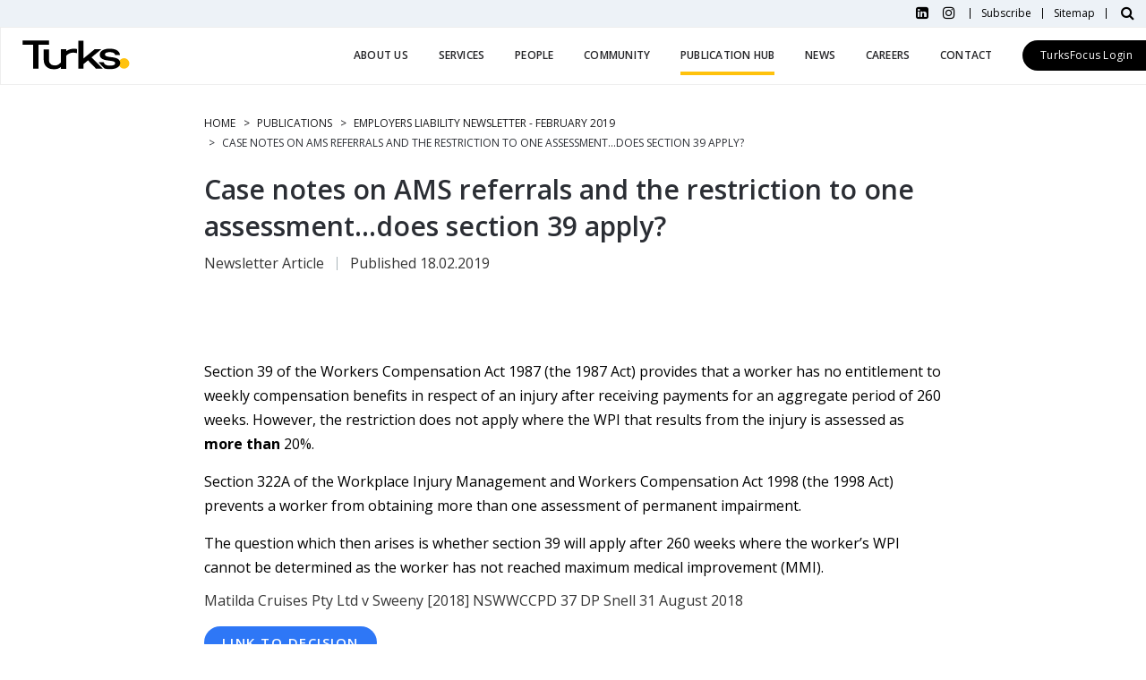

--- FILE ---
content_type: text/html; charset=UTF-8
request_url: https://turkslegal.com.au/publications/case-notes-ams-referrals-and-restriction-one-assessmentdoes-section-39-apply
body_size: 9426
content:


<!DOCTYPE html>
<html  lang="en" dir="ltr" prefix="content: http://purl.org/rss/1.0/modules/content/  dc: http://purl.org/dc/terms/  foaf: http://xmlns.com/foaf/0.1/  og: http://ogp.me/ns#  rdfs: http://www.w3.org/2000/01/rdf-schema#  schema: http://schema.org/  sioc: http://rdfs.org/sioc/ns#  sioct: http://rdfs.org/sioc/types#  skos: http://www.w3.org/2004/02/skos/core#  xsd: http://www.w3.org/2001/XMLSchema# ">
<head>
  <meta charset="utf-8" />
<noscript><style>form.antibot * :not(.antibot-message) { display: none !important; }</style>
</noscript><meta name="description" content="Section 39 of the Workers Compensation Act 1987 (the 1987 Act) provides that a worker has no entitlement to weekly compensation benefits in respect of an injury after receiving payments for an aggregate period of 260 weeks. However, the restriction does not apply where the WPI that results from the injury is assessed as more than 20%. Section 322A of the Workplace Injury Management and Workers Compensation Act 1998 (the 1998 Act) prevents a worker from obtaining more than one assessment of permanent impairment." />
<link rel="canonical" href="https://turkslegal.com.au/publications/case-notes-ams-referrals-and-restriction-one-assessmentdoes-section-39-apply" />
<meta name="author" content="Turks" />
<link rel="image_src" href="https://turkslegal.com.au/themes/turkslegal/logo-share.png" />
<meta property="og:site_name" content="Turks" />
<meta property="og:url" content="https://turkslegal.com.au/publications/case-notes-ams-referrals-and-restriction-one-assessmentdoes-section-39-apply" />
<meta property="og:title" content="Case notes on AMS referrals and the restriction to one assessment…does section 39 apply? | Turks" />
<meta property="og:description" content="Section 39 of the Workers Compensation Act 1987 (the 1987 Act) provides that a worker has no entitlement to weekly compensation benefits in respect of an injury after receiving payments for an aggregate period of 260 weeks. However, the restriction does not apply where the WPI that results from the injury is assessed as more than 20%. Section 322A of the Workplace Injury Management and Workers Compensation Act 1998 (the 1998 Act) prevents a worker from obtaining more than one assessment of permanent impairment." />
<meta property="og:image" content="https://turkslegal.com.au/themes/turkslegal/logo-share.png" />
<meta property="og:image:type" content="image/png" />
<meta property="og:image:width" content="1200" />
<meta property="og:image:height" content="630" />
<meta property="og:image:alt" content="Turks Logo" />
<meta property="og:see_also" content="https://www.linkedin.com/company/turkslegal" />
<meta property="og:see_also" content="https://www.instagram.com/turkslegal" />
<meta property="og:street_address" content="Level 44, 2 Park Street" />
<meta property="og:locality" content="Sydney" />
<meta property="og:region" content="NSW" />
<meta property="og:postal_code" content="2000" />
<meta property="og:country_name" content="Australia" />
<meta property="og:email" content="info@turkslegal.com.au" />
<meta property="og:phone_number" content="+61282575700" />
<meta property="og:fax_number" content="+61292645600" />
<meta property="og:locale" content="en_AU" />
<meta name="twitter:card" content="summary" />
<meta name="apple-mobile-web-app-title" content="Turks" />
<meta name="application-name" content="Turks" />
<meta name="msapplication-TileColor" content="#ffc20d" />
<meta name="theme-color" content="#ffc20d" />
<meta name="Generator" content="Drupal 10 (https://www.drupal.org)" />
<meta name="MobileOptimized" content="width" />
<meta name="HandheldFriendly" content="true" />
<meta name="viewport" content="width=device-width, initial-scale=1.0" />
<link rel="stylesheet" href="https://fonts.googleapis.com/css?family=Open+Sans:300,600,700,800,800italic,700italic,600italic,300italic,italic,regular|Open+Sans+Condensed:300,300italic,700&amp;subset=cyrillic,cyrillic-ext&amp;display=swap" media="all" />
<script type="application/ld+json">{
    "@context": "https://schema.org",
    "@graph": [
        {
            "@type": "WebPage",
            "@id": "https://turkslegal.com.au/publications/case-notes-ams-referrals-and-restriction-one-assessmentdoes-section-39-apply",
            "description": "Section 39 of the Workers Compensation Act 1987 (the 1987 Act) provides that a worker has no entitlement to weekly compensation benefits in respect of an injury after receiving payments for an aggregate period of 260 weeks. However, the restriction does not apply where the WPI that results from the injury is assessed as more than 20%.\nSection 322A of the Workplace Injury Management and Workers Compensation Act 1998 (the 1998 Act) prevents a worker from obtaining more than one assessment of permanent impairment.",
            "author": {
                "@type": "LegalService",
                "@id": "https://turkslegal.com.au/publications/case-notes-ams-referrals-and-restriction-one-assessmentdoes-section-39-apply",
                "name": "Turks",
                "url": "https://turkslegal.com.au/publications/case-notes-ams-referrals-and-restriction-one-assessmentdoes-section-39-apply",
                "sameAs": [
                    "https://www.linkedin.com/company/turkslegal",
                    "https://www.instagram.com/turkslegal"
                ],
                "logo": {
                    "@type": "ImageObject",
                    "url": "https://turkslegal.com.au/themes/turkslegal/logo-share.png",
                    "width": "1200",
                    "height": "630"
                }
            }
        }
    ]
}</script>
<link rel="apple-touch-icon" sizes="180x180" href="/sites/default/files/favicons/apple-touch-icon.png?t7mjtp" />
<link rel="icon" type="image/png" sizes="32x32" href="/sites/default/files/favicons/favicon-32x32.png?t7mjtp" />
<link rel="icon" type="image/png" sizes="16x16" href="/sites/default/files/favicons/favicon-16x16.png?t7mjtp" />
<link rel="manifest" href="/sites/default/files/favicons/site.webmanifest?t7mjtp" />
<link rel="mask-icon" href="/sites/default/files/favicons/safari-pinned-tab.svg?t7mjtp" color="#ffc20d" />
<link rel="shortcut icon" href="/sites/default/files/favicons/favicon.ico?t7mjtp" />

  <title>Case notes on AMS referrals and the restriction to one assessment…does section 39 apply? | Turks</title>
  <link rel="stylesheet" media="all" href="/sites/default/files/css/css_5RPE-E6km5ATahrZ_ebxSqef2eDtDF6vrXOfbQMs_wQ.css?delta=0&amp;language=en&amp;theme=turklife&amp;include=eJxdjEEOwjAMBD-UNG9yyRal2DHYMaW_R_TSistKMyPtTQ2lWjyJJ1rpk3z3ASkzOdIIe3Bb8EeL9uEnrq-A7Vl0bows6HE0Z9yJC1Vp_SpQ21C7mt9fpg2ugvRu2LwcO4nWYHwBR7I_mA" />
<link rel="stylesheet" media="all" href="/libraries/font-awesome/css/font-awesome.min.css?t7mjtp" />
<link rel="stylesheet" media="all" href="/themes/turklife/css/dist/bootstrap.css?t7mjtp" />
<link rel="stylesheet" media="all" href="/themes/turklife/TurksLegal/css/bs4-utilities-for-bs3.min.css?t7mjtp" />
<link rel="stylesheet" media="all" href="/sites/default/files/css/css_CA-XDl1viuNEXyQJlTJ1xDillZpdLNTk49t015WoquY.css?delta=4&amp;language=en&amp;theme=turklife&amp;include=eJxdjEEOwjAMBD-UNG9yyRal2DHYMaW_R_TSistKMyPtTQ2lWjyJJ1rpk3z3ASkzOdIIe3Bb8EeL9uEnrq-A7Vl0bows6HE0Z9yJC1Vp_SpQ21C7mt9fpg2ugvRu2LwcO4nWYHwBR7I_mA" />
<link rel="stylesheet" media="all" href="/themes/turklife/css/dist/turks.css?t7mjtp" />
<link rel="stylesheet" media="all" href="//fonts.googleapis.com/css?family=Open+Sans:300,300i,400,400i,600,600i,700,700i" />
<link rel="stylesheet" media="all" href="//fonts.googleapis.com/css?family=Raleway:300,400,500,700,800" />
<link rel="stylesheet" media="all" href="//fonts.googleapis.com/css?family=Montserrat:300,400,700" />
<link rel="stylesheet" media="all" href="/sites/default/files/css/css_rlpPQtvjviOxWhGwxrpGqirRSqazzrE44ImitnLdkdI.css?delta=9&amp;language=en&amp;theme=turklife&amp;include=eJxdjEEOwjAMBD-UNG9yyRal2DHYMaW_R_TSistKMyPtTQ2lWjyJJ1rpk3z3ASkzOdIIe3Bb8EeL9uEnrq-A7Vl0bows6HE0Z9yJC1Vp_SpQ21C7mt9fpg2ugvRu2LwcO4nWYHwBR7I_mA" />
<link rel="stylesheet" media="all" href="/themes/turkslegal/dist/editor.css?t7mjtp" />

  <script type="application/json" data-drupal-selector="drupal-settings-json">{"path":{"baseUrl":"\/","pathPrefix":"","currentPath":"node\/4391","currentPathIsAdmin":false,"isFront":false,"currentLanguage":"en"},"pluralDelimiter":"\u0003","suppressDeprecationErrors":true,"gtag":{"tagId":"","consentMode":false,"otherIds":[],"events":[],"additionalConfigInfo":[]},"ajaxPageState":{"libraries":"[base64]","theme":"turklife","theme_token":null},"ajaxTrustedUrl":[],"gtm":{"tagId":null,"settings":{"data_layer":"dataLayer","include_classes":false,"allowlist_classes":"","blocklist_classes":"","include_environment":false,"environment_id":"","environment_token":""},"tagIds":["GTM-K9H32CNW"]},"copyprevention":{"body":{"selectstart":"selectstart","copy":"copy"},"images":[],"images_min_dimension":150,"transparentgif":"https:\/\/turkslegal.com.au\/modules\/contrib\/copyprevention\/transparent.gif"},"dataLayer":{"defaultLang":"en","languages":{"en":{"id":"en","name":"English","direction":"ltr","weight":0}}},"bootstrap":{"forms_has_error_value_toggle":1,"modal_animation":1,"modal_backdrop":"true","modal_focus_input":1,"modal_keyboard":1,"modal_select_text":1,"modal_show":1,"modal_size":"","popover_enabled":1,"popover_animation":1,"popover_auto_close":1,"popover_container":"body","popover_content":"","popover_delay":"0","popover_html":0,"popover_placement":"right","popover_selector":"","popover_title":"","popover_trigger":"click","tooltip_enabled":1,"tooltip_animation":1,"tooltip_container":"body","tooltip_delay":"0","tooltip_html":0,"tooltip_placement":"auto left","tooltip_selector":"","tooltip_trigger":"hover"},"views":{"ajax_path":"\/views\/ajax","ajaxViews":{"views_dom_id:7a6502cb8a578cc2edf7c855e046af321cc79caaaa262f4ce85b1841c313751e":{"view_name":"people_turks_legal_sub_view","view_display_id":"alert_view_find_block","view_args":"4391","view_path":"\/node\/4391","view_base_path":null,"view_dom_id":"7a6502cb8a578cc2edf7c855e046af321cc79caaaa262f4ce85b1841c313751e","pager_element":0}}},"csp":{"nonce":"ChsThLq0BBr1ZlduN3HmZw"},"user":{"uid":0,"permissionsHash":"eff24becd957e7d60a957193c635fdf49014a55e609e485e4602cc378f93a8aa"}}</script>
<script src="/sites/default/files/js/js_hq30IBDXjmyzPIG88TEZi9WFT7SehkZj-2pgZsivg3Y.js?scope=header&amp;delta=0&amp;language=en&amp;theme=turklife&amp;include=eJxdz2EOwjAIBeALtXKkhk5W0a5Uyqq7vVMzdf4hvC95CUQRa6ZYIW5bqEqBC5v7EFSp0kl_xESycXWD1GUtdCrGUmAf3RENMy6kEOmEnUWbSyIpUzBMkNbxnw94xvseJ2ezXjKPBBEbfdP5OpMufpLImfxEZXad6dbW88fnBxTaoJIzvNRv6t_6ANXxY_0"></script>
<script src="/modules/contrib/google_tag/js/gtag.js?t7mjtp"></script>
<script src="/modules/contrib/google_tag/js/gtm.js?t7mjtp"></script>

</head>

<body class="page-node-4391 page-node-type-turkslegal_publication theme-turklife fontyourface path-node page-node-type-turkslegal-publication has-glyphicons env-prod" onselectstart="return false" oncopy="return false">
<a href="#main-content" class="visually-hidden focusable skip-link">Skip to main content</a>

<noscript><iframe src="https://www.googletagmanager.com/ns.html?id=GTM-K9H32CNW"
                  height="0" width="0" style="display:none;visibility:hidden"></iframe></noscript>


<section id="topbar" class="d-none d-md-flex justify-content-end align-items-center pr-2">
  <a class="icon" href="https://www.linkedin.com/company/turkslegal" target="_blank" title="Turks LinkedIn"><i class="fa fa-lg fa-linkedin-square"></i></a>
<a class="icon" href="https://www.instagram.com/turkslegal/?hl=en" target="_blank" title="Turks Instagram"><i class="fa fa-lg fa-instagram"></i></a>
<a class="text" href="/subscribe" title="Subscribe to TurkAlerts & Bulletins">Subscribe</a>
<a class="text" href="/sitemap" title="Sitemap">Sitemap</a>
<a class="icon" href="/search" title="Search Turks Website"><i class="fa fa-lg fa-search"></i></a>
</section>
<header id="mobile_header" class="flex justify-content-between">
  <a href="/" title="Home" rel="home" class="navbar-brand">
    <img class="uncollapsed-logo" src="/themes/turkslegal/logo.svg" width="128" alt="Turks Logo">
    <img class="collapsed-logo" src="/themes/turkslegal/logo-brandmark.svg" width="35" alt="Turks Logo">
  </a>
  <section id="topbar" class="d-flex justify-content-end">
    <a class="icon" href="https://www.linkedin.com/company/turkslegal" target="_blank" title="Turks LinkedIn"><i class="fa fa-lg fa-linkedin-square"></i></a>
<a class="icon" href="https://www.instagram.com/turkslegal/?hl=en" target="_blank" title="Turks Instagram"><i class="fa fa-lg fa-instagram"></i></a>
<a class="text" href="/subscribe" title="Subscribe to TurkAlerts & Bulletins">Subscribe</a>
<a class="text" href="/sitemap" title="Sitemap">Sitemap</a>
<a class="icon" href="/search" title="Search Turks Website"><i class="fa fa-lg fa-search"></i></a>
  </section>
</header>

  <div class="dialog-off-canvas-main-canvas" data-off-canvas-main-canvas>
              <header class="navbar navbar-default container-fluid" id="navbar" role="banner">
            <div class="navbar-header">
          <div class="region region-navigation">
          <a class="logo navbar-btn pull-left" href="/" title="Home" rel="home">
      <img src="/themes/turklife/logo.svg" alt="Home" />
    </a>
      <section id="block-turklife-primarymenu" class="block block-menu-block block-menu-blockmain clearfix">
  
    

    <div class="lg:container lg:px-0 desktop-menu-block h-full">
        
                                  <ul class="nav navbar-nav" id="menu-main">
                                                                                                                            <li id="about-us-item" class="dropdown nav-item">
                                                <a href="/about-us" class="nav-link" data-drupal-link-system-path="node/2461">About Us</a>
                                        </li>
                                                                                                                        <li id="services-item" class="dropdown nav-item">
                          <a href="" class="nav-link desktop-menu-block">
            Services
          </a>
          <a href="#" class="mobile-menu-block">
            Services
          </a>
                                                                                            <ul class="submenu dropdown-menu">
                                                                      <li class="dropdown">
                                                <a href="/services/insurance-solutions" data-drupal-link-system-path="taxonomy/term/71">Insurance Solutions</a>
                                                                                        <ul class="submenu">
                                                                      <li class="dropdown">
                                                <a href="/services/employers-liability" data-drupal-link-system-path="taxonomy/term/76">Employers Liability</a>
                                                                                        <ul class="submenu">
                                                        <li>
                                                <a href="/services/employers-liability/work-injury-damages-nsw" data-drupal-link-system-path="taxonomy/term/161">Work Injury Damages (NSW)</a>
                                                          </li>
                                                    <li>
                                                <a href="/services/employers-liability/151z-recoveries" data-drupal-link-system-path="taxonomy/term/166">151Z Recoveries (NSW)</a>
                                                          </li>
                                                    <li>
                                                <a href="/services/employers-liability/compensation" data-drupal-link-system-path="taxonomy/term/171">Compensation Claims (NSW)</a>
                                                          </li>
                                                    <li>
                                                <a href="/services/employers-liability/employers-liability-qld" data-drupal-link-system-path="taxonomy/term/481">Employers Liability (QLD)</a>
                                                          </li>
                                                    <li>
                                                <a href="/services/employers-liability/employers-liability-vic" data-drupal-link-system-path="taxonomy/term/506">Employers Liability – Workers Compensation (VIC)</a>
                                                          </li>
        </ul>
  
                        </li>
                                                                  <li class="dropdown">
                                                <a href="/services/general-insurance" data-drupal-link-system-path="taxonomy/term/106">General Insurance</a>
                                                                                        <ul class="submenu">
                                                        <li>
                                                <a href="/services/general-insurance/liability" data-drupal-link-system-path="taxonomy/term/186">Liability</a>
                                                          </li>
                                                    <li>
                                                <a href="/services/general-insurance/property" data-drupal-link-system-path="taxonomy/term/191">Property</a>
                                                          </li>
                                                    <li>
                                                <a href="/services/general-insurance/motor" data-drupal-link-system-path="taxonomy/term/196">Motor</a>
                                                          </li>
                                                    <li>
                                                <a href="/services/general-insurance/travel" data-drupal-link-system-path="taxonomy/term/201">Travel</a>
                                                          </li>
                                                    <li>
                                                <a href="/services/general-insurance/accident-health" data-drupal-link-system-path="taxonomy/term/206">Accident &amp; Health</a>
                                                          </li>
                                                    <li>
                                                <a href="/services/general-insurance/marine" data-drupal-link-system-path="taxonomy/term/211">Marine</a>
                                                          </li>
                                                    <li>
                                                <a href="/services/general-insurance/fraud" data-drupal-link-system-path="taxonomy/term/216">Fraud &amp; Investigations</a>
                                                          </li>
        </ul>
  
                        </li>
                                                                  <li class="dropdown">
                                                <a href="/services/insurance-solutions/life-insurance-superannuation-financial-advice" data-drupal-link-system-path="taxonomy/term/111">Life Insurance, Superannuation &amp; Financial Advice</a>
                                                                                        <ul class="submenu">
                                                        <li>
                                                <a href="/services/life-insurance-superannuation-financial-advice/dispute-resolution" data-drupal-link-system-path="taxonomy/term/221">Dispute Resolution</a>
                                                          </li>
                                                    <li>
                                                <a href="/services/life-insurance-superannuation-financial-advice/transactions-products-regulation" data-drupal-link-system-path="taxonomy/term/226">Transactions, Products &amp; Regulation</a>
                                                          </li>
        </ul>
  
                        </li>
                                                    <li>
                                                <a href="/services/insurance-solutions/trade-credit-insurance" data-drupal-link-system-path="taxonomy/term/116">Trade Credit Insurance</a>
                                                          </li>
        </ul>
  
                        </li>
                                                                  <li class="dropdown">
                                                <a href="/services/commercial-solutions" data-drupal-link-system-path="taxonomy/term/121">Commercial Solutions</a>
                                                                                        <ul class="submenu">
                                                                      <li class="dropdown">
                                                <a href="/services/banking-lender-solutions" data-drupal-link-system-path="taxonomy/term/141">Banking &amp; Lender Solutions</a>
                                                                                        <ul class="submenu">
                                                        <li>
                                                <a href="/services/banking-lender-solutions/transactions-financial-advisory" data-drupal-link-system-path="taxonomy/term/571">Transactions &amp; Financial Advisory</a>
                                                          </li>
                                                    <li>
                                                <a href="/services/banking-lender-solutions/lender-services" data-drupal-link-system-path="taxonomy/term/576">Lender Services</a>
                                                          </li>
                                                    <li>
                                                <a href="/services/banking-lender-solutions/insolvency" data-drupal-link-system-path="taxonomy/term/581">Insolvency</a>
                                                          </li>
        </ul>
  
                        </li>
                                                    <li>
                                                <a href="/services/commercial-solutions/commercial-disputes-litigation" data-drupal-link-system-path="taxonomy/term/131">Commercial Disputes &amp; Litigation</a>
                                                          </li>
                                                    <li>
                                                <a href="/services/commercial-solutions/insolvency" data-drupal-link-system-path="taxonomy/term/136">Insolvency</a>
                                                          </li>
                                                    <li>
                                                <a href="/services/commercial-solutions/property" data-drupal-link-system-path="taxonomy/term/526">Property</a>
                                                          </li>
                                                    <li>
                                                <a href="/services/commercial-solutions/trade-credit-insurance" data-drupal-link-system-path="taxonomy/term/486">Trade Credit Insurance</a>
                                                          </li>
                                                    <li>
                                                <a href="/services/commercial-solutions/trade-credit-recoveries" data-drupal-link-system-path="taxonomy/term/491">Trade Credit Recoveries</a>
                                                          </li>
                                                    <li>
                                                <a href="/services/commercial-solutions/transactions-commercial-advisory" data-drupal-link-system-path="taxonomy/term/126">Transactions &amp; Commercial &amp; Financial Advisory</a>
                                                          </li>
                                                    <li>
                                                <a href="/services/commercial-solutions/regulatory" data-drupal-link-system-path="taxonomy/term/496">Regulatory</a>
                                                          </li>
        </ul>
  
                        </li>
                                                                  <li class="dropdown">
                                                <a href="/services/workplace" data-drupal-link-system-path="taxonomy/term/531">Workplace Relations, Employment &amp; Safety</a>
                                                                                        <ul class="submenu">
                                                        <li>
                                                <a href="/services/workplace/work-health-safety" data-drupal-link-system-path="taxonomy/term/546">Work Health &amp; Safety</a>
                                                          </li>
                                                    <li>
                                                <a href="/services/workplace/workforce-management" data-drupal-link-system-path="taxonomy/term/551">Workforce Management</a>
                                                          </li>
                                                    <li>
                                                <a href="/services/workplace/industrial-relations" data-drupal-link-system-path="taxonomy/term/556">Industrial Relations</a>
                                                          </li>
                                                    <li>
                                                <a href="/services/workplace/sector-specific-expertise" data-drupal-link-system-path="taxonomy/term/561">Sector-Specific Expertise</a>
                                                          </li>
        </ul>
  
                        </li>
        </ul>
  
                        </li>
                                                                                                          <li id="people-item" class="nav-item">
                                                <a href="/people" class="nav-link" data-drupal-link-system-path="node/6921">People</a>
                                        </li>
                                                                                                                        <li id="community-item" class="dropdown nav-item">
                                                <a href="/community" class="nav-link" data-drupal-link-system-path="node/2491">Community</a>
                                        </li>
                                                                                                                        <li class="menu-firstchild active active-trail dropdown nav-item" id="publication-hub-item">
                          <a href="/publications" class="nav-link desktop-menu-block">
            Publication Hub
          </a>
          <a href="#" class="mobile-menu-block">
            Publication Hub
          </a>
                                                                                            <ul class="submenu dropdown-menu">
                                                        <li class="active active-trail">
                                                <a href="/publications" class="active active-trail" data-drupal-link-system-path="node/6946">TurkAlerts &amp; Bulletins</a>
                                                          </li>
                                                                  <li class="dropdown">
                                                <a href="/publication-hub" data-drupal-link-system-path="node/1816">Guides</a>
                                                                                                      <ul class="submenu dropdown-menu">
                                                        <li>
                                                <a href="/publication-hub/hire-car-motor-guide/home" data-drupal-link-system-path="group/6">Hire Car Motor Guide</a>
                                                          </li>
                                                    <li>
                                                <a href="/publication-hub/exempt-workers-guide/home" data-drupal-link-system-path="group/1">Exempt Workers Guide</a>
                                                          </li>
                                                    <li>
                                                <a href="/publication-hub/workers-compensation/home" data-drupal-link-system-path="node/1191">Workers Compensation</a>
                                                          </li>
        </ul>
  
                        </li>
        </ul>
  
                        </li>
                                                                                                          <li id="news-item" class="nav-item">
                                                <a href="/news" class="nav-link" data-drupal-link-system-path="node/6926">News</a>
                                        </li>
                                                                                                                        <li class="menu-firstchild dropdown nav-item" id="careers-item">
                                                <a href="/careers" class="nav-link">Careers</a>
                                        </li>
                                                                                                          <li id="contact-item" class="nav-item">
                                                <a href="/contact" class="nav-link" data-drupal-link-system-path="node/6931">Contact</a>
                                        </li>
                                                                                                          <li id="turksfocus-login-item" class="nav-item">
                                                <a href="https://tf.turkslegal.com.au/turksfocus" target="_blank" class="nav-link">TurksFocus Login</a>
                                        </li>
        </ul>
  


  
  </div>
  <div class="mobile-menu-block">
        
                                  <ul class="nav navbar-nav" id="menu-main">
                                                                                                                            <li id="about-us-item" class="dropdown nav-item">
                                                <a href="/about-us" class="nav-link" data-drupal-link-system-path="node/2461">About Us</a>
                                        </li>
                                                                                                                        <li id="services-item" class="dropdown nav-item">
                          <a href="" class="nav-link desktop-menu-block">
            Services
          </a>
          <a href="#" class="mobile-menu-block">
            Services
          </a>
                                                                                            <ul class="submenu dropdown-menu">
                                                                      <li class="dropdown">
                                                <a href="/services/insurance-solutions" data-drupal-link-system-path="taxonomy/term/71">Insurance Solutions</a>
                                                                                        <ul class="submenu">
                                                                      <li class="dropdown">
                                                <a href="/services/employers-liability" data-drupal-link-system-path="taxonomy/term/76">Employers Liability</a>
                                                                                        <ul class="submenu">
                                                        <li>
                                                <a href="/services/employers-liability/work-injury-damages-nsw" data-drupal-link-system-path="taxonomy/term/161">Work Injury Damages (NSW)</a>
                                                          </li>
                                                    <li>
                                                <a href="/services/employers-liability/151z-recoveries" data-drupal-link-system-path="taxonomy/term/166">151Z Recoveries (NSW)</a>
                                                          </li>
                                                    <li>
                                                <a href="/services/employers-liability/compensation" data-drupal-link-system-path="taxonomy/term/171">Compensation Claims (NSW)</a>
                                                          </li>
                                                    <li>
                                                <a href="/services/employers-liability/employers-liability-qld" data-drupal-link-system-path="taxonomy/term/481">Employers Liability (QLD)</a>
                                                          </li>
                                                    <li>
                                                <a href="/services/employers-liability/employers-liability-vic" data-drupal-link-system-path="taxonomy/term/506">Employers Liability – Workers Compensation (VIC)</a>
                                                          </li>
        </ul>
  
                        </li>
                                                                  <li class="dropdown">
                                                <a href="/services/general-insurance" data-drupal-link-system-path="taxonomy/term/106">General Insurance</a>
                                                                                        <ul class="submenu">
                                                        <li>
                                                <a href="/services/general-insurance/liability" data-drupal-link-system-path="taxonomy/term/186">Liability</a>
                                                          </li>
                                                    <li>
                                                <a href="/services/general-insurance/property" data-drupal-link-system-path="taxonomy/term/191">Property</a>
                                                          </li>
                                                    <li>
                                                <a href="/services/general-insurance/motor" data-drupal-link-system-path="taxonomy/term/196">Motor</a>
                                                          </li>
                                                    <li>
                                                <a href="/services/general-insurance/travel" data-drupal-link-system-path="taxonomy/term/201">Travel</a>
                                                          </li>
                                                    <li>
                                                <a href="/services/general-insurance/accident-health" data-drupal-link-system-path="taxonomy/term/206">Accident &amp; Health</a>
                                                          </li>
                                                    <li>
                                                <a href="/services/general-insurance/marine" data-drupal-link-system-path="taxonomy/term/211">Marine</a>
                                                          </li>
                                                    <li>
                                                <a href="/services/general-insurance/fraud" data-drupal-link-system-path="taxonomy/term/216">Fraud &amp; Investigations</a>
                                                          </li>
        </ul>
  
                        </li>
                                                                  <li class="dropdown">
                                                <a href="/services/insurance-solutions/life-insurance-superannuation-financial-advice" data-drupal-link-system-path="taxonomy/term/111">Life Insurance, Superannuation &amp; Financial Advice</a>
                                                                                        <ul class="submenu">
                                                        <li>
                                                <a href="/services/life-insurance-superannuation-financial-advice/dispute-resolution" data-drupal-link-system-path="taxonomy/term/221">Dispute Resolution</a>
                                                          </li>
                                                    <li>
                                                <a href="/services/life-insurance-superannuation-financial-advice/transactions-products-regulation" data-drupal-link-system-path="taxonomy/term/226">Transactions, Products &amp; Regulation</a>
                                                          </li>
        </ul>
  
                        </li>
                                                    <li>
                                                <a href="/services/insurance-solutions/trade-credit-insurance" data-drupal-link-system-path="taxonomy/term/116">Trade Credit Insurance</a>
                                                          </li>
        </ul>
  
                        </li>
                                                                  <li class="dropdown">
                                                <a href="/services/commercial-solutions" data-drupal-link-system-path="taxonomy/term/121">Commercial Solutions</a>
                                                                                        <ul class="submenu">
                                                                      <li class="dropdown">
                                                <a href="/services/banking-lender-solutions" data-drupal-link-system-path="taxonomy/term/141">Banking &amp; Lender Solutions</a>
                                                                                        <ul class="submenu">
                                                        <li>
                                                <a href="/services/banking-lender-solutions/transactions-financial-advisory" data-drupal-link-system-path="taxonomy/term/571">Transactions &amp; Financial Advisory</a>
                                                          </li>
                                                    <li>
                                                <a href="/services/banking-lender-solutions/lender-services" data-drupal-link-system-path="taxonomy/term/576">Lender Services</a>
                                                          </li>
                                                    <li>
                                                <a href="/services/banking-lender-solutions/insolvency" data-drupal-link-system-path="taxonomy/term/581">Insolvency</a>
                                                          </li>
        </ul>
  
                        </li>
                                                    <li>
                                                <a href="/services/commercial-solutions/commercial-disputes-litigation" data-drupal-link-system-path="taxonomy/term/131">Commercial Disputes &amp; Litigation</a>
                                                          </li>
                                                    <li>
                                                <a href="/services/commercial-solutions/insolvency" data-drupal-link-system-path="taxonomy/term/136">Insolvency</a>
                                                          </li>
                                                    <li>
                                                <a href="/services/commercial-solutions/property" data-drupal-link-system-path="taxonomy/term/526">Property</a>
                                                          </li>
                                                    <li>
                                                <a href="/services/commercial-solutions/trade-credit-insurance" data-drupal-link-system-path="taxonomy/term/486">Trade Credit Insurance</a>
                                                          </li>
                                                    <li>
                                                <a href="/services/commercial-solutions/trade-credit-recoveries" data-drupal-link-system-path="taxonomy/term/491">Trade Credit Recoveries</a>
                                                          </li>
                                                    <li>
                                                <a href="/services/commercial-solutions/transactions-commercial-advisory" data-drupal-link-system-path="taxonomy/term/126">Transactions &amp; Commercial &amp; Financial Advisory</a>
                                                          </li>
                                                    <li>
                                                <a href="/services/commercial-solutions/regulatory" data-drupal-link-system-path="taxonomy/term/496">Regulatory</a>
                                                          </li>
        </ul>
  
                        </li>
                                                                  <li class="dropdown">
                                                <a href="/services/workplace" data-drupal-link-system-path="taxonomy/term/531">Workplace Relations, Employment &amp; Safety</a>
                                                                                        <ul class="submenu">
                                                        <li>
                                                <a href="/services/workplace/work-health-safety" data-drupal-link-system-path="taxonomy/term/546">Work Health &amp; Safety</a>
                                                          </li>
                                                    <li>
                                                <a href="/services/workplace/workforce-management" data-drupal-link-system-path="taxonomy/term/551">Workforce Management</a>
                                                          </li>
                                                    <li>
                                                <a href="/services/workplace/industrial-relations" data-drupal-link-system-path="taxonomy/term/556">Industrial Relations</a>
                                                          </li>
                                                    <li>
                                                <a href="/services/workplace/sector-specific-expertise" data-drupal-link-system-path="taxonomy/term/561">Sector-Specific Expertise</a>
                                                          </li>
        </ul>
  
                        </li>
        </ul>
  
                        </li>
                                                                                                          <li id="people-item" class="nav-item">
                                                <a href="/people" class="nav-link" data-drupal-link-system-path="node/6921">People</a>
                                        </li>
                                                                                                                        <li id="community-item" class="dropdown nav-item">
                                                <a href="/community" class="nav-link" data-drupal-link-system-path="node/2491">Community</a>
                                        </li>
                                                                                                                        <li class="menu-firstchild active active-trail dropdown nav-item" id="publication-hub-item">
                          <a href="/publications" class="nav-link desktop-menu-block">
            Publication Hub
          </a>
          <a href="#" class="mobile-menu-block">
            Publication Hub
          </a>
                                                                                            <ul class="submenu dropdown-menu">
                                                        <li class="active active-trail">
                                                <a href="/publications" class="active active-trail" data-drupal-link-system-path="node/6946">TurkAlerts &amp; Bulletins</a>
                                                          </li>
                                                                  <li class="dropdown">
                                                <a href="/publication-hub" data-drupal-link-system-path="node/1816">Guides</a>
                                                                                                      <ul class="submenu dropdown-menu">
                                                        <li>
                                                <a href="/publication-hub/hire-car-motor-guide/home" data-drupal-link-system-path="group/6">Hire Car Motor Guide</a>
                                                          </li>
                                                    <li>
                                                <a href="/publication-hub/exempt-workers-guide/home" data-drupal-link-system-path="group/1">Exempt Workers Guide</a>
                                                          </li>
                                                    <li>
                                                <a href="/publication-hub/workers-compensation/home" data-drupal-link-system-path="node/1191">Workers Compensation</a>
                                                          </li>
        </ul>
  
                        </li>
        </ul>
  
                        </li>
                                                                                                          <li id="news-item" class="nav-item">
                                                <a href="/news" class="nav-link" data-drupal-link-system-path="node/6926">News</a>
                                        </li>
                                                                                                                        <li class="menu-firstchild dropdown nav-item" id="careers-item">
                                                <a href="/careers" class="nav-link">Careers</a>
                                        </li>
                                                                                                          <li id="contact-item" class="nav-item">
                                                <a href="/contact" class="nav-link" data-drupal-link-system-path="node/6931">Contact</a>
                                        </li>
                                                                                                          <li id="turksfocus-login-item" class="nav-item">
                                                <a href="https://tf.turkslegal.com.au/turksfocus" target="_blank" class="nav-link">TurksFocus Login</a>
                                        </li>
        </ul>
  


  
  </div>
</section>


  </div>

                      </div>

                      </header>
  
  <div role="main" class="main-container container-fluid js-quickedit-main-content">
    <div class="row">

                        <div class="region region-header">
    <div data-drupal-messages-fallback class="hidden"></div>

  </div>

  <div class="container">
    <div class="row">
      <div class="col-lg-9 col-md-12 mx-auto float-none">
        <nav>
            <div class="region region-breadcrumb">
        <ul class="breadcrumb">
                  <li  class="breadcrumb-item">
                                          <a href="/node/2986">Home</a>
                  </li>
                        <li  class="breadcrumb-item">
                                          <a href="/publications">Publications</a>
                  </li>
                        <li  class="breadcrumb-item">
                                          <a href="/publications/employers-liability-newsletter-february-2019">Employers Liability Newsletter - February 2019</a>
                  </li>
                        <li  class="active" class="breadcrumb-item">
                                          Case notes on AMS referrals and the restriction to one assessment…does section 39 apply?
                  </li>
            </ul>


  </div>

        </nav>
      </div>
    </div>
  </div>
      
            
                  <section class="w-100 float-none px-0 col-sm-9">

                
                                      
                  
                    <div id="main-content" class="region region-content">
      <section class="industry-content">
  <div class="container">
    <div class="row">
      <div class="col-lg-9 col-md-12 mx-auto float-none">
        <div class="story">
          <h2>
<span>Case notes on AMS referrals and the restriction to one assessment…does section 39 apply?</span>
</h2>
          <div class="subheading">
            <ul>
                                            <li>Newsletter Article</li>
                            <li>Published 18.02.2019</li>
                          </ul>
          </div>
                      <br>
                    <h5 class="case-details">
                      </h5>
          <div class="story-body">
            
            <div class="field field--name-body field--type-text-with-summary field--label-hidden field--item"><p>Section 39 of the Workers Compensation Act 1987 (the 1987 Act) provides that a worker has no entitlement to weekly compensation benefits in respect of an injury after receiving payments for an aggregate period of 260 weeks. However, the restriction does not apply where the WPI that results from the injury is assessed as <strong>more than</strong> 20%.</p>
<p>Section 322A of the Workplace Injury Management and Workers Compensation Act 1998 (the 1998 Act) prevents a worker from obtaining more than one assessment of permanent impairment. </p>
<p>The question which then arises is whether section 39 will apply after 260 weeks where the worker’s WPI cannot be determined as the worker has not reached maximum medical improvement (MMI).</p>
<h5>Matilda Cruises Pty Ltd v Sweeny [2018] NSWWCCPD 37 DP Snell 31 August 2018</h5>
<div class="btn-bar download-win"><a class="btn-one" href="http://www6.austlii.edu.au/cgi-bin/viewdoc/au/cases/nsw/NSWWCCPD/2018/37.html?context=1;query=matilda;mask_path=au/cases/nsw/NSWWCCPD">LINK TO DECISION</a></div>
<p>The worker had previously obtained at least three WPI assessments in respect of a knee injury after undergoing a number of operations on his knee.</p>
<p>In February 2017, notice was given that his entitlement to weekly compensation would cease towards the end of the year by the operation of section 39.</p>
<p>In December 2017, the worker underwent further surgery for total knee replacement and his solicitors asked the insurer to concede that MMI had not yet been reached and that the worker was not stable for the purposes of assessing WPI. </p>
<p>The insurer responded that MMI was a matter for the Workers Compensation Commission to determine and invited the worker to apply to the Commission.</p>
<p>The worker duly applied for referral to an AMS under section 319(g) of the 1998 Act to determine whether the degree of permanent impairment was fully ascertainable. The insurer opposed the referral arguing that it was precluded by section 322A of the 1998 Act.</p>
<p>Importantly, the worker was an ‘existing recipient’ and as such Clause 28C(a) of Schedule 8 of the Workers Compensation Regulation 2016 provides that section 39 does not apply if an assessment of WPI is pending and has not been made because an AMS has declined to make the assessment on the basis that MMI has not been reached and the degree of permanent impairment is not fully ascertainable. &nbsp;</p>
<p>The arbitrator remitted the matter to the Registrar for referral to an AMS to assess whether MMI had been reached.</p>
<p>The arbitrator’s decision was confirmed by DP Snell on appeal noting that the worker is entitled to be referred to an AMS as the further assessment does not relate to an additional lump sum but was for the purpose of determining whether the worker is exempt from the application of section 39. </p>
<p>The Deputy President’s decision is now subject to an appeal to the NSW Court of Appeal.</p>
<h5>Singh v B &amp; E Poultry Holdings Pty Ltd [2018] NSWWCCPD 52 DP Snell 3 December 2018</h5>
<div class="btn-bar download-win"><a class="btn-one" href="http://www.wcc.nsw.gov.au/Decisions/Decisions/4503-18 Whitton COD SOR.pdf">LINK TO DECISION</a></div>
<p>The worker was given notice that payments of weekly compensation would cease on 25 December 2017 by the operation of section 39 but was subsequently assessed by an AMS as having 32% WPI. </p>
<p>The insurer reinstated weekly payments from the date of the AMS determination (18 June 2018), not the date on which payments ceased.</p>
<p>The worker commenced proceedings claiming weekly compensation for the intervening period so that the issue for determination was whether she was entitled to weekly compensation after the expiry of 260 weeks during the period prior to her being assessed as having greater than 20% WPI. </p>
<p>The worker relied on the decision in Kennewell v ISS Facility Services Australia t/as Sontic Pty Ltd [2018] NSWWCC216 where it was determined that once section 39 is found not to apply then there is no restriction on the worker’s entitlement and compensation continues until the worker achieves maximum medical improvement. </p>
<p>If the worker cannot establish that his or her permanent impairment is greater than 20%, then weekly compensation ceases. </p>
<p>A beneficial approach to statutory interpretation was adopted by reasoning that if the parliament wished to limit payments to workers from 260 weeks until after they obtain an assessment of greater than 20% WPI, then the parliament could have specifically provided for this by using ‘the clearest of language’. </p>
<p>The arbitrator concluded that section 39 does not apply and that the worker was therefore entitled to weekly benefits from the date on which payments ceased until the determination by the AMS (in accordance with a previous work capacity decision).</p>
</div>
      
          </div>
          
          
        </div>
        <div class="clearfix"></div>
      </div>
    </div>
  </div>
</section>


  </div>

      </section>

                              <aside class="col-sm-3" role="complementary">
              <div class="region region-sidebar-second">
    <section class="views-element-container block block-views block-views-blockpeople-turks-legal-sub-view-alert-view-find-block clearfix" id="block-views-block-people-turks-legal-sub-view-alert-view-find-block">
  
    

      <div class="form-group"><div class="TurksLegalFindForm view view-people-turks-legal-sub-view view-id-people_turks_legal_sub_view view-display-id-alert_view_find_block js-view-dom-id-7a6502cb8a578cc2edf7c855e046af321cc79caaaa262f4ce85b1841c313751e">
  
    
      
  
      

          </div>
</div>

  </section>


  </div>

          </aside>
                  </div>
  </div>


  </div>

<script>window.dataLayer = window.dataLayer || []; window.dataLayer.push({"drupalLanguage":"en","drupalCountry":"AU","drupalSitename":"Turks","entityUid":"23","entityType":"node","entityBundle":"turkslegal_publication","entityIdentifier":"4391","entityTitle":"Case notes on AMS referrals and the restriction to one assessment…does section 39 apply?","entityField_news_type":{"id":"461","label":"Newsletter Article","bundle":"news_type"},"userUid":0});</script>


<footer>
  <div class="py-1 py-sm-3 px-3 text-center d-sm-flex flex-wrap justify-content-center justify-content-sm-between">
        <div class="my-1 mx-auto ml-sm-0">
      <ul class="my-2 my-sm-0">
        <li><a href="/privacy-policy" title="Privacy Policy">Privacy</a></li>
        <li><a href="/terms-use" title="Terms of Use">Terms of Use</a></li>
      </ul>
    </div>
    <div class="my-1 mx-auto mr-sm-0 d-sm-flex">
      <span class="mx-3 copy-right">&copy; Copyright TurksLegal 2026</span>
    </div>
  </div>
</footer>

<script src="/sites/default/files/js/js_DIBd1hTnW3uPA9vTcDFQy6E_YdMTTEU8rMFUZ-chjas.js?scope=footer&amp;delta=0&amp;language=en&amp;theme=turklife&amp;include=eJxdz2EOwjAIBeALtXKkhk5W0a5Uyqq7vVMzdf4hvC95CUQRa6ZYIW5bqEqBC5v7EFSp0kl_xESycXWD1GUtdCrGUmAf3RENMy6kEOmEnUWbSyIpUzBMkNbxnw94xvseJ2ezXjKPBBEbfdP5OpMufpLImfxEZXad6dbW88fnBxTaoJIzvNRv6t_6ANXxY_0"></script>
<script src="/sites/default/files/js/js_22qE7WPapk5J1tvMWDheEQNR5F-oLRma2exjCDSdw9g.js?scope=footer&amp;delta=1&amp;language=en&amp;theme=turklife&amp;include=eJxdz2EOwjAIBeALtXKkhk5W0a5Uyqq7vVMzdf4hvC95CUQRa6ZYIW5bqEqBC5v7EFSp0kl_xESycXWD1GUtdCrGUmAf3RENMy6kEOmEnUWbSyIpUzBMkNbxnw94xvseJ2ezXjKPBBEbfdP5OpMufpLImfxEZXad6dbW88fnBxTaoJIzvNRv6t_6ANXxY_0"></script>
<script src="/sites/default/files/js/js_iU-e06prKg1Yrk7jPVnTXlz8Y5Qu7QHBu-JO-QOMdsY.js?scope=footer&amp;delta=2&amp;language=en&amp;theme=turklife&amp;include=eJxdz2EOwjAIBeALtXKkhk5W0a5Uyqq7vVMzdf4hvC95CUQRa6ZYIW5bqEqBC5v7EFSp0kl_xESycXWD1GUtdCrGUmAf3RENMy6kEOmEnUWbSyIpUzBMkNbxnw94xvseJ2ezXjKPBBEbfdP5OpMufpLImfxEZXad6dbW88fnBxTaoJIzvNRv6t_6ANXxY_0"></script>
<script src="/themes/turklife/js/turks.js?v=1.1.0"></script>
<script src="/sites/default/files/js/js_HYmVYrzU1k78BCz3MYBpIwZDLyP750ymk5mUqQnveBY.js?scope=footer&amp;delta=4&amp;language=en&amp;theme=turklife&amp;include=eJxdz2EOwjAIBeALtXKkhk5W0a5Uyqq7vVMzdf4hvC95CUQRa6ZYIW5bqEqBC5v7EFSp0kl_xESycXWD1GUtdCrGUmAf3RENMy6kEOmEnUWbSyIpUzBMkNbxnw94xvseJ2ezXjKPBBEbfdP5OpMufpLImfxEZXad6dbW88fnBxTaoJIzvNRv6t_6ANXxY_0"></script>

</body>
</html>


--- FILE ---
content_type: text/css
request_url: https://turkslegal.com.au/sites/default/files/css/css_CA-XDl1viuNEXyQJlTJ1xDillZpdLNTk49t015WoquY.css?delta=4&language=en&theme=turklife&include=eJxdjEEOwjAMBD-UNG9yyRal2DHYMaW_R_TSistKMyPtTQ2lWjyJJ1rpk3z3ASkzOdIIe3Bb8EeL9uEnrq-A7Vl0bows6HE0Z9yJC1Vp_SpQ21C7mt9fpg2ugvRu2LwcO4nWYHwBR7I_mA
body_size: 11352
content:
/* @license GPL-2.0-or-later https://www.drupal.org/licensing/faq */
.animated{animation-duration:1s;animation-fill-mode:both}.animated.infinite{animation-iteration-count:infinite}.animated.hinge{animation-duration:2s}.animated.bounceIn,.animated.bounceOut,.animated.flipOutX,.animated.flipOutY{animation-duration:.75s}@keyframes bounce{0%,20%,53%,80%,to{animation-timing-function:cubic-bezier(.215,.61,.355,1);transform:translateZ(0)}40%,43%{animation-timing-function:cubic-bezier(.755,.05,.855,.06);transform:translate3d(0,-30px,0)}70%{animation-timing-function:cubic-bezier(.755,.05,.855,.06);transform:translate3d(0,-15px,0)}90%{transform:translate3d(0,-4px,0)}}.bounce{animation-name:bounce;transform-origin:center bottom}@keyframes flash{0%,50%,to{opacity:1}25%,75%{opacity:0}}.flash{animation-name:flash}@keyframes pulse{0%{transform:scaleX(1)}50%{transform:scale3d(1.05,1.05,1.05)}to{transform:scaleX(1)}}.pulse{animation-name:pulse}@keyframes rubberBand{0%{transform:scaleX(1)}30%{transform:scale3d(1.25,.75,1)}40%{transform:scale3d(.75,1.25,1)}50%{transform:scale3d(1.15,.85,1)}65%{transform:scale3d(.95,1.05,1)}75%{transform:scale3d(1.05,.95,1)}to{transform:scaleX(1)}}.rubberBand{animation-name:rubberBand}@keyframes shake{0%,to{transform:translateZ(0)}10%,30%,50%,70%,90%{transform:translate3d(-10px,0,0)}20%,40%,60%,80%{transform:translate3d(10px,0,0)}}.shake{animation-name:shake}@keyframes headShake{0%{transform:translateX(0)}6.5%{transform:translateX(-6px) rotateY(-9deg)}18.5%{transform:translateX(5px) rotateY(7deg)}31.5%{transform:translateX(-3px) rotateY(-5deg)}43.5%{transform:translateX(2px) rotateY(3deg)}50%{transform:translateX(0)}}.headShake{animation-timing-function:ease-in-out;animation-name:headShake}@keyframes swing{20%{transform:rotate(15deg)}40%{transform:rotate(-10deg)}60%{transform:rotate(5deg)}80%{transform:rotate(-5deg)}to{transform:rotate(0deg)}}.swing{transform-origin:top center;animation-name:swing}@keyframes tada{0%{transform:scaleX(1)}10%,20%{transform:scale3d(.9,.9,.9) rotate(-3deg)}30%,50%,70%,90%{transform:scale3d(1.1,1.1,1.1) rotate(3deg)}40%,60%,80%{transform:scale3d(1.1,1.1,1.1) rotate(-3deg)}to{transform:scaleX(1)}}.tada{animation-name:tada}@keyframes wobble{0%{transform:none}15%{transform:translate3d(-25%,0,0) rotate(-5deg)}30%{transform:translate3d(20%,0,0) rotate(3deg)}45%{transform:translate3d(-15%,0,0) rotate(-3deg)}60%{transform:translate3d(10%,0,0) rotate(2deg)}75%{transform:translate3d(-5%,0,0) rotate(-1deg)}to{transform:none}}.wobble{animation-name:wobble}@keyframes jello{0%,11.1%,to{transform:none}22.2%{transform:skewX(-12.5deg) skewY(-12.5deg)}33.3%{transform:skewX(6.25deg) skewY(6.25deg)}44.4%{transform:skewX(-3.125deg) skewY(-3.125deg)}55.5%{transform:skewX(1.5625deg) skewY(1.5625deg)}66.6%{transform:skewX(-.78125deg) skewY(-.78125deg)}77.7%{transform:skewX(.390625deg) skewY(.390625deg)}88.8%{transform:skewX(-.1953125deg) skewY(-.1953125deg)}}.jello{animation-name:jello;transform-origin:center}@keyframes bounceIn{0%,20%,40%,60%,80%,to{animation-timing-function:cubic-bezier(.215,.61,.355,1)}0%{opacity:0;transform:scale3d(.3,.3,.3)}20%{transform:scale3d(1.1,1.1,1.1)}40%{transform:scale3d(.9,.9,.9)}60%{opacity:1;transform:scale3d(1.03,1.03,1.03)}80%{transform:scale3d(.97,.97,.97)}to{opacity:1;transform:scaleX(1)}}.bounceIn{animation-name:bounceIn}@keyframes bounceInDown{0%,60%,75%,90%,to{animation-timing-function:cubic-bezier(.215,.61,.355,1)}0%{opacity:0;transform:translate3d(0,-3000px,0)}60%{opacity:1;transform:translate3d(0,25px,0)}75%{transform:translate3d(0,-10px,0)}90%{transform:translate3d(0,5px,0)}to{transform:none}}.bounceInDown{animation-name:bounceInDown}@keyframes bounceInLeft{0%,60%,75%,90%,to{animation-timing-function:cubic-bezier(.215,.61,.355,1)}0%{opacity:0;transform:translate3d(-3000px,0,0)}60%{opacity:1;transform:translate3d(25px,0,0)}75%{transform:translate3d(-10px,0,0)}90%{transform:translate3d(5px,0,0)}to{transform:none}}.bounceInLeft{animation-name:bounceInLeft}@keyframes bounceInRight{0%,60%,75%,90%,to{animation-timing-function:cubic-bezier(.215,.61,.355,1)}0%{opacity:0;transform:translate3d(3000px,0,0)}60%{opacity:1;transform:translate3d(-25px,0,0)}75%{transform:translate3d(10px,0,0)}90%{transform:translate3d(-5px,0,0)}to{transform:none}}.bounceInRight{animation-name:bounceInRight}@keyframes bounceInUp{0%,60%,75%,90%,to{animation-timing-function:cubic-bezier(.215,.61,.355,1)}0%{opacity:0;transform:translate3d(0,3000px,0)}60%{opacity:1;transform:translate3d(0,-20px,0)}75%{transform:translate3d(0,10px,0)}90%{transform:translate3d(0,-5px,0)}to{transform:translateZ(0)}}.bounceInUp{animation-name:bounceInUp}@keyframes bounceOut{20%{transform:scale3d(.9,.9,.9)}50%,55%{opacity:1;transform:scale3d(1.1,1.1,1.1)}to{opacity:0;transform:scale3d(.3,.3,.3)}}.bounceOut{animation-name:bounceOut}@keyframes bounceOutDown{20%{transform:translate3d(0,10px,0)}40%,45%{opacity:1;transform:translate3d(0,-20px,0)}to{opacity:0;transform:translate3d(0,2000px,0)}}.bounceOutDown{animation-name:bounceOutDown}@keyframes bounceOutLeft{20%{opacity:1;transform:translate3d(20px,0,0)}to{opacity:0;transform:translate3d(-2000px,0,0)}}.bounceOutLeft{animation-name:bounceOutLeft}@keyframes bounceOutRight{20%{opacity:1;transform:translate3d(-20px,0,0)}to{opacity:0;transform:translate3d(2000px,0,0)}}.bounceOutRight{animation-name:bounceOutRight}@keyframes bounceOutUp{20%{transform:translate3d(0,-10px,0)}40%,45%{opacity:1;transform:translate3d(0,20px,0)}to{opacity:0;transform:translate3d(0,-2000px,0)}}.bounceOutUp{animation-name:bounceOutUp}@keyframes fadeIn{0%{opacity:0}to{opacity:1}}.fadeIn{animation-name:fadeIn}@keyframes fadeInDown{0%{opacity:0;transform:translate3d(0,-100%,0)}to{opacity:1;transform:none}}.fadeInDown{animation-name:fadeInDown}@keyframes fadeInDownBig{0%{opacity:0;transform:translate3d(0,-2000px,0)}to{opacity:1;transform:none}}.fadeInDownBig{animation-name:fadeInDownBig}@keyframes fadeInLeft{0%{opacity:0;transform:translate3d(-100%,0,0)}to{opacity:1;transform:none}}.fadeInLeft{animation-name:fadeInLeft}@keyframes fadeInLeftBig{0%{opacity:0;transform:translate3d(-2000px,0,0)}to{opacity:1;transform:none}}.fadeInLeftBig{animation-name:fadeInLeftBig}@keyframes fadeInRight{0%{opacity:0;transform:translate3d(100%,0,0)}to{opacity:1;transform:none}}.fadeInRight{animation-name:fadeInRight}@keyframes fadeInRightBig{0%{opacity:0;transform:translate3d(2000px,0,0)}to{opacity:1;transform:none}}.fadeInRightBig{animation-name:fadeInRightBig}@keyframes fadeInUp{0%{opacity:0;transform:translate3d(0,100%,0)}to{opacity:1;transform:none}}.fadeInUp{animation-name:fadeInUp}@keyframes fadeInUpBig{0%{opacity:0;transform:translate3d(0,2000px,0)}to{opacity:1;transform:none}}.fadeInUpBig{animation-name:fadeInUpBig}@keyframes fadeOut{0%{opacity:1}to{opacity:0}}.fadeOut{animation-name:fadeOut}@keyframes fadeOutDown{0%{opacity:1}to{opacity:0;transform:translate3d(0,100%,0)}}.fadeOutDown{animation-name:fadeOutDown}@keyframes fadeOutDownBig{0%{opacity:1}to{opacity:0;transform:translate3d(0,2000px,0)}}.fadeOutDownBig{animation-name:fadeOutDownBig}@keyframes fadeOutLeft{0%{opacity:1}to{opacity:0;transform:translate3d(-100%,0,0)}}.fadeOutLeft{animation-name:fadeOutLeft}@keyframes fadeOutLeftBig{0%{opacity:1}to{opacity:0;transform:translate3d(-2000px,0,0)}}.fadeOutLeftBig{animation-name:fadeOutLeftBig}@keyframes fadeOutRight{0%{opacity:1}to{opacity:0;transform:translate3d(100%,0,0)}}.fadeOutRight{animation-name:fadeOutRight}@keyframes fadeOutRightBig{0%{opacity:1}to{opacity:0;transform:translate3d(2000px,0,0)}}.fadeOutRightBig{animation-name:fadeOutRightBig}@keyframes fadeOutUp{0%{opacity:1}to{opacity:0;transform:translate3d(0,-100%,0)}}.fadeOutUp{animation-name:fadeOutUp}@keyframes fadeOutUpBig{0%{opacity:1}to{opacity:0;transform:translate3d(0,-2000px,0)}}.fadeOutUpBig{animation-name:fadeOutUpBig}@keyframes flip{0%{transform:perspective(400px) rotateY(-1turn);animation-timing-function:ease-out}40%{transform:perspective(400px) translateZ(150px) rotateY(-190deg);animation-timing-function:ease-out}50%{transform:perspective(400px) translateZ(150px) rotateY(-170deg);animation-timing-function:ease-in}80%{transform:perspective(400px) scale3d(.95,.95,.95);animation-timing-function:ease-in}to{transform:perspective(400px);animation-timing-function:ease-in}}.animated.flip{-webkit-backface-visibility:visible;backface-visibility:visible;animation-name:flip}@keyframes flipInX{0%{transform:perspective(400px) rotateX(90deg);animation-timing-function:ease-in;opacity:0}40%{transform:perspective(400px) rotateX(-20deg);animation-timing-function:ease-in}60%{transform:perspective(400px) rotateX(10deg);opacity:1}80%{transform:perspective(400px) rotateX(-5deg)}to{transform:perspective(400px)}}.flipInX{-webkit-backface-visibility:visible!important;backface-visibility:visible!important;animation-name:flipInX}@keyframes flipInY{0%{transform:perspective(400px) rotateY(90deg);animation-timing-function:ease-in;opacity:0}40%{transform:perspective(400px) rotateY(-20deg);animation-timing-function:ease-in}60%{transform:perspective(400px) rotateY(10deg);opacity:1}80%{transform:perspective(400px) rotateY(-5deg)}to{transform:perspective(400px)}}.flipInY{-webkit-backface-visibility:visible!important;backface-visibility:visible!important;animation-name:flipInY}@keyframes flipOutX{0%{transform:perspective(400px)}30%{transform:perspective(400px) rotateX(-20deg);opacity:1}to{transform:perspective(400px) rotateX(90deg);opacity:0}}.flipOutX{animation-name:flipOutX;-webkit-backface-visibility:visible!important;backface-visibility:visible!important}@keyframes flipOutY{0%{transform:perspective(400px)}30%{transform:perspective(400px) rotateY(-15deg);opacity:1}to{transform:perspective(400px) rotateY(90deg);opacity:0}}.flipOutY{-webkit-backface-visibility:visible!important;backface-visibility:visible!important;animation-name:flipOutY}@keyframes lightSpeedIn{0%{transform:translate3d(100%,0,0) skewX(-30deg);opacity:0}60%{transform:skewX(20deg);opacity:1}80%{transform:skewX(-5deg);opacity:1}to{transform:none;opacity:1}}.lightSpeedIn{animation-name:lightSpeedIn;animation-timing-function:ease-out}@keyframes lightSpeedOut{0%{opacity:1}to{transform:translate3d(100%,0,0) skewX(30deg);opacity:0}}.lightSpeedOut{animation-name:lightSpeedOut;animation-timing-function:ease-in}@keyframes rotateIn{0%{transform-origin:center;transform:rotate(-200deg);opacity:0}to{transform-origin:center;transform:none;opacity:1}}.rotateIn{animation-name:rotateIn}@keyframes rotateInDownLeft{0%{transform-origin:left bottom;transform:rotate(-45deg);opacity:0}to{transform-origin:left bottom;transform:none;opacity:1}}.rotateInDownLeft{animation-name:rotateInDownLeft}@keyframes rotateInDownRight{0%{transform-origin:right bottom;transform:rotate(45deg);opacity:0}to{transform-origin:right bottom;transform:none;opacity:1}}.rotateInDownRight{animation-name:rotateInDownRight}@keyframes rotateInUpLeft{0%{transform-origin:left bottom;transform:rotate(45deg);opacity:0}to{transform-origin:left bottom;transform:none;opacity:1}}.rotateInUpLeft{animation-name:rotateInUpLeft}@keyframes rotateInUpRight{0%{transform-origin:right bottom;transform:rotate(-90deg);opacity:0}to{transform-origin:right bottom;transform:none;opacity:1}}.rotateInUpRight{animation-name:rotateInUpRight}@keyframes rotateOut{0%{transform-origin:center;opacity:1}to{transform-origin:center;transform:rotate(200deg);opacity:0}}.rotateOut{animation-name:rotateOut}@keyframes rotateOutDownLeft{0%{transform-origin:left bottom;opacity:1}to{transform-origin:left bottom;transform:rotate(45deg);opacity:0}}.rotateOutDownLeft{animation-name:rotateOutDownLeft}@keyframes rotateOutDownRight{0%{transform-origin:right bottom;opacity:1}to{transform-origin:right bottom;transform:rotate(-45deg);opacity:0}}.rotateOutDownRight{animation-name:rotateOutDownRight}@keyframes rotateOutUpLeft{0%{transform-origin:left bottom;opacity:1}to{transform-origin:left bottom;transform:rotate(-45deg);opacity:0}}.rotateOutUpLeft{animation-name:rotateOutUpLeft}@keyframes rotateOutUpRight{0%{transform-origin:right bottom;opacity:1}to{transform-origin:right bottom;transform:rotate(90deg);opacity:0}}.rotateOutUpRight{animation-name:rotateOutUpRight}@keyframes hinge{0%{transform-origin:top left;animation-timing-function:ease-in-out}20%,60%{transform:rotate(80deg);transform-origin:top left;animation-timing-function:ease-in-out}40%,80%{transform:rotate(60deg);transform-origin:top left;animation-timing-function:ease-in-out;opacity:1}to{transform:translate3d(0,700px,0);opacity:0}}.hinge{animation-name:hinge}@keyframes jackInTheBox{0%{opacity:0;transform:scale(.1) rotate(30deg);transform-origin:center bottom}50%{transform:rotate(-10deg)}70%{transform:rotate(3deg)}to{opacity:1;transform:scale(1)}}.jackInTheBox{animation-name:jackInTheBox}@keyframes rollIn{0%{opacity:0;transform:translate3d(-100%,0,0) rotate(-120deg)}to{opacity:1;transform:none}}.rollIn{animation-name:rollIn}@keyframes rollOut{0%{opacity:1}to{opacity:0;transform:translate3d(100%,0,0) rotate(120deg)}}.rollOut{animation-name:rollOut}@keyframes zoomIn{0%{opacity:0;transform:scale3d(.3,.3,.3)}50%{opacity:1}}.zoomIn{animation-name:zoomIn}@keyframes zoomInDown{0%{opacity:0;transform:scale3d(.1,.1,.1) translate3d(0,-1000px,0);animation-timing-function:cubic-bezier(.55,.055,.675,.19)}60%{opacity:1;transform:scale3d(.475,.475,.475) translate3d(0,60px,0);animation-timing-function:cubic-bezier(.175,.885,.32,1)}}.zoomInDown{animation-name:zoomInDown}@keyframes zoomInLeft{0%{opacity:0;transform:scale3d(.1,.1,.1) translate3d(-1000px,0,0);animation-timing-function:cubic-bezier(.55,.055,.675,.19)}60%{opacity:1;transform:scale3d(.475,.475,.475) translate3d(10px,0,0);animation-timing-function:cubic-bezier(.175,.885,.32,1)}}.zoomInLeft{animation-name:zoomInLeft}@keyframes zoomInRight{0%{opacity:0;transform:scale3d(.1,.1,.1) translate3d(1000px,0,0);animation-timing-function:cubic-bezier(.55,.055,.675,.19)}60%{opacity:1;transform:scale3d(.475,.475,.475) translate3d(-10px,0,0);animation-timing-function:cubic-bezier(.175,.885,.32,1)}}.zoomInRight{animation-name:zoomInRight}@keyframes zoomInUp{0%{opacity:0;transform:scale3d(.1,.1,.1) translate3d(0,1000px,0);animation-timing-function:cubic-bezier(.55,.055,.675,.19)}60%{opacity:1;transform:scale3d(.475,.475,.475) translate3d(0,-60px,0);animation-timing-function:cubic-bezier(.175,.885,.32,1)}}.zoomInUp{animation-name:zoomInUp}@keyframes zoomOut{0%{opacity:1}50%{opacity:0;transform:scale3d(.3,.3,.3)}to{opacity:0}}.zoomOut{animation-name:zoomOut}@keyframes zoomOutDown{40%{opacity:1;transform:scale3d(.475,.475,.475) translate3d(0,-60px,0);animation-timing-function:cubic-bezier(.55,.055,.675,.19)}to{opacity:0;transform:scale3d(.1,.1,.1) translate3d(0,2000px,0);transform-origin:center bottom;animation-timing-function:cubic-bezier(.175,.885,.32,1)}}.zoomOutDown{animation-name:zoomOutDown}@keyframes zoomOutLeft{40%{opacity:1;transform:scale3d(.475,.475,.475) translate3d(42px,0,0)}to{opacity:0;transform:scale(.1) translate3d(-2000px,0,0);transform-origin:left center}}.zoomOutLeft{animation-name:zoomOutLeft}@keyframes zoomOutRight{40%{opacity:1;transform:scale3d(.475,.475,.475) translate3d(-42px,0,0)}to{opacity:0;transform:scale(.1) translate3d(2000px,0,0);transform-origin:right center}}.zoomOutRight{animation-name:zoomOutRight}@keyframes zoomOutUp{40%{opacity:1;transform:scale3d(.475,.475,.475) translate3d(0,60px,0);animation-timing-function:cubic-bezier(.55,.055,.675,.19)}to{opacity:0;transform:scale3d(.1,.1,.1) translate3d(0,-2000px,0);transform-origin:center bottom;animation-timing-function:cubic-bezier(.175,.885,.32,1)}}.zoomOutUp{animation-name:zoomOutUp}@keyframes slideInDown{0%{transform:translate3d(0,-100%,0);visibility:visible}to{transform:translateZ(0)}}.slideInDown{animation-name:slideInDown}@keyframes slideInLeft{0%{transform:translate3d(-100%,0,0);visibility:visible}to{transform:translateZ(0)}}.slideInLeft{animation-name:slideInLeft}@keyframes slideInRight{0%{transform:translate3d(100%,0,0);visibility:visible}to{transform:translateZ(0)}}.slideInRight{animation-name:slideInRight}@keyframes slideInUp{0%{transform:translate3d(0,100%,0);visibility:visible}to{transform:translateZ(0)}}.slideInUp{animation-name:slideInUp}@keyframes slideOutDown{0%{transform:translateZ(0)}to{visibility:hidden;transform:translate3d(0,100%,0)}}.slideOutDown{animation-name:slideOutDown}@keyframes slideOutLeft{0%{transform:translateZ(0)}to{visibility:hidden;transform:translate3d(-100%,0,0)}}.slideOutLeft{animation-name:slideOutLeft}@keyframes slideOutRight{0%{transform:translateZ(0)}to{visibility:hidden;transform:translate3d(100%,0,0)}}.slideOutRight{animation-name:slideOutRight}@keyframes slideOutUp{0%{transform:translateZ(0)}to{visibility:hidden;transform:translate3d(0,-100%,0)}}.slideOutUp{animation-name:slideOutUp}
.owl-carousel,.owl-carousel .owl-item{-webkit-tap-highlight-color:transparent;position:relative}.owl-carousel{display:none;width:100%;z-index:1}.owl-carousel .owl-stage{position:relative;-ms-touch-action:pan-Y;touch-action:manipulation;-moz-backface-visibility:hidden}.owl-carousel .owl-stage:after{content:".";display:block;clear:both;visibility:hidden;line-height:0;height:0}.owl-carousel .owl-stage-outer{position:relative;overflow:hidden;-webkit-transform:translate3d(0,0,0)}.owl-carousel .owl-item,.owl-carousel .owl-wrapper{-webkit-backface-visibility:hidden;-moz-backface-visibility:hidden;-ms-backface-visibility:hidden;-webkit-transform:translate3d(0,0,0);-moz-transform:translate3d(0,0,0);-ms-transform:translate3d(0,0,0)}.owl-carousel .owl-item{min-height:1px;float:left;-webkit-backface-visibility:hidden;-webkit-touch-callout:none}.owl-carousel .owl-item img{display:block;width:100%}.owl-carousel .owl-dots.disabled,.owl-carousel .owl-nav.disabled{display:none}.no-js .owl-carousel,.owl-carousel.owl-loaded{display:block}.owl-carousel .owl-dot,.owl-carousel .owl-nav .owl-next,.owl-carousel .owl-nav .owl-prev{cursor:pointer;cursor:hand;-webkit-user-select:none;-khtml-user-select:none;-moz-user-select:none;-ms-user-select:none;user-select:none}.owl-carousel .owl-nav button.owl-next,.owl-carousel .owl-nav button.owl-prev,.owl-carousel button.owl-dot{background:0 0;color:inherit;border:none;padding:0!important;font:inherit}.owl-carousel.owl-loading{opacity:0;display:block}.owl-carousel.owl-hidden{opacity:0}.owl-carousel.owl-refresh .owl-item{visibility:hidden}.owl-carousel.owl-drag .owl-item{-ms-touch-action:none;touch-action:none;-webkit-user-select:none;-moz-user-select:none;-ms-user-select:none;user-select:none}.owl-carousel.owl-grab{cursor:move;cursor:grab}.owl-carousel.owl-rtl{direction:rtl}.owl-carousel.owl-rtl .owl-item{float:right}.owl-carousel .animated{animation-duration:1s;animation-fill-mode:both}.owl-carousel .owl-animated-in{z-index:0}.owl-carousel .owl-animated-out{z-index:1}.owl-carousel .fadeOut{animation-name:fadeOut}@keyframes fadeOut{0%{opacity:1}100%{opacity:0}}.owl-height{transition:height .5s ease-in-out}.owl-carousel .owl-item .owl-lazy{opacity:0;transition:opacity .4s ease}.owl-carousel .owl-item img.owl-lazy{transform-style:preserve-3d}.owl-carousel .owl-video-wrapper{position:relative;height:100%;background:#000}.owl-carousel .owl-video-play-icon{position:absolute;height:80px;width:80px;left:50%;top:50%;margin-left:-40px;margin-top:-40px;background:url(/themes/turklife/TurksLegal/lib/owlcarousel/assets/owl.video.play.png) no-repeat;cursor:pointer;z-index:1;-webkit-backface-visibility:hidden;transition:transform .1s ease}.owl-carousel .owl-video-play-icon:hover{-ms-transform:scale(1.3,1.3);transform:scale(1.3,1.3)}.owl-carousel .owl-video-playing .owl-video-play-icon,.owl-carousel .owl-video-playing .owl-video-tn{display:none}.owl-carousel .owl-video-tn{opacity:0;height:100%;background-position:center center;background-repeat:no-repeat;background-size:contain;transition:opacity .4s ease}.owl-carousel .owl-video-frame{position:relative;z-index:1;height:100%;width:100%}
.owl-theme .owl-dots,.owl-theme .owl-nav{text-align:center;-webkit-tap-highlight-color:transparent}.owl-theme .owl-nav{margin-top:10px}.owl-theme .owl-nav [class*=owl-]{color:#FFF;font-size:14px;margin:5px;padding:4px 7px;background:#D6D6D6;display:inline-block;cursor:pointer;border-radius:3px}.owl-theme .owl-nav [class*=owl-]:hover{background:#869791;color:#FFF;text-decoration:none}.owl-theme .owl-nav .disabled{opacity:.5;cursor:default}.owl-theme .owl-nav.disabled+.owl-dots{margin-top:10px}.owl-theme .owl-dots .owl-dot{display:inline-block;zoom:1}.owl-theme .owl-dots .owl-dot span{width:10px;height:10px;margin:5px 7px;background:#D6D6D6;display:block;-webkit-backface-visibility:visible;transition:opacity .2s ease;border-radius:30px}.owl-theme .owl-dots .owl-dot.active span,.owl-theme .owl-dots .owl-dot:hover span{background:#869791}
p{padding:0;margin:0 0 30px 0;}h1,h2,h3,h4,h5,h6{font-weight:400;margin:0 0 20px 0;padding:0;}.back-to-top{position:fixed;display:none;background:#50d8af;color:#fff;padding:6px 12px 9px 12px;font-size:16px;border-radius:2px;right:15px;bottom:15px;transition:background 0.5s;}.back-to-top:focus{background:#50d8af;color:#fff;outline:none;}.back-to-top:hover{background:#0c2e8a;color:#fff;}#header{padding:0;height:66px;transition:all 0.5s;z-index:997;background:#fff;box-shadow:0px 6px 9px 0px rgba(0,0,0,0.06);}#header #logo h1{font-size:42px;margin:0;padding:0;line-height:1;font-family:"Montserrat",sans-serif;font-weight:700;}#header #logo h1 a{color:#0c2e8a;line-height:1;display:inline-block;}#header #logo h1 a span{color:#50d8af;}#header #logo img{padding:0;margin:0;width:130px;}#intro{width:100%;position:relative;background-size:cover;}#intro .intro-content{position:absolute;bottom:0;top:0;left:0;right:0;z-index:10;display:-webkit-box;display:-webkit-flex;display:-ms-flexbox;display:flex;-webkit-box-pack:center;-webkit-justify-content:center;-ms-flex-pack:center;justify-content:center;-webkit-box-align:center;-webkit-align-items:center;-ms-flex-align:center;align-items:center;-webkit-box-orient:vertical;-webkit-box-direction:normal;-webkit-flex-direction:column;-ms-flex-direction:column;flex-direction:column;text-align:center;}#intro .intro-content h2{color:#0c2e8a;margin-bottom:30px;font-size:64px;font-weight:700;}#intro .intro-content h2 span{color:#50d8af;text-decoration:underline;}#intro .intro-content .btn-get-started,#intro .intro-content .btn-projects{font-family:"Raleway",sans-serif;font-size:15px;font-weight:bold;letter-spacing:1px;display:inline-block;padding:10px 32px;border-radius:2px;transition:0.5s;margin:10px;color:#fff;}#intro .intro-content .btn-get-started{background:#0c2e8a;border:2px solid #0c2e8a;}#intro .intro-content .btn-get-started:hover{background:none;color:#0c2e8a;}#intro .intro-content .btn-projects{background:#50d8af;border:2px solid #50d8af;}#intro .intro-content .btn-projects:hover{background:none;color:#50d8af;}#intro #intro-carousel{z-index:8;}#intro #intro-carousel .item{width:100%;height:492px;background-size:cover;background-position:50% 100%;background-repeat:no-repeat;transition-property:opacity;text-align:center;color:#fff;}#intro-carousel h1{font-size:70px;color:#fff;line-height:125.8%;}#intro-carousel p{font-size:24px;line-height:35px;letter-spacing:0.05em;color:#FFFFFF;}.inner-text{padding-top:70px;}.inner-text a{background:#FFC700;border-radius:100px;font-weight:600;font-size:14px;line-height:27px;display:inline-block;align-items:center;text-align:center;letter-spacing:0.05em;height:46px;width:170px;color:#000;line-height:46px;text-transform:uppercase;margin-top:30px;}.owl-dots{position:absolute;z-index:99999;bottom:20px;width:100%;text-align:center;}.owl-dots button.owl-dot{width:11px;height:11px;border-radius:50%;display:inline-block;background:#fff;margin:0 5px;outline:none;box-shadow:0 0 0 1px #000;}.owl-dots button.owl-dot.active{background-color:#FFC700;}.nav-menu,.nav-menu *{margin:0;padding:0;list-style:none;}.nav-menu ul{position:absolute;display:none;top:100%;left:0;z-index:99;}.nav-menu li{position:relative;white-space:nowrap;}.nav-menu > li{float:left;}.nav-menu li:hover > ul,.nav-menu li.sfHover > ul{display:block;}.nav-menu ul ul{top:0;left:100%;}.nav-menu ul li{min-width:180px;}.sf-arrows .sf-with-ul{padding-right:22px;}.sf-arrows .sf-with-ul:after{content:"\f107";position:absolute;right:8px;font-family:'FontAwesome';font-style:normal;font-weight:normal;}.sf-arrows ul .sf-with-ul:after{content:"\f105";}#nav-menu-container{float:right;margin:0;}.nav-menu a{padding:7px 0px 7px 0px;text-decoration:none;display:inline-block;color:#555;font-weight:600;font-size:13px;outline:none;letter-spacing:0.02em;color:#2B2E34;text-transform:uppercase;border-bottom:4px solid transparent;margin-top:17px;}.nav-menu li:hover > a,.nav-menu .menu-active > a{border-bottom:solid 4px #ffbd34;}.nav-menu > li{margin-right:50px;}.nav-menu > li:last-child{margin:0;}.nav-menu ul{margin:4px 0 0 0;padding:10px;box-shadow:0px 0px 30px rgba(127,137,161,0.25);background:#fff;}.nav-menu ul li{transition:0.3s;}.nav-menu ul li a{padding:10px;color:#333;transition:0.3s;display:block;font-size:13px;text-transform:none;}.nav-menu ul li:hover > a{color:#50d8af;}.nav-menu ul ul{margin:0;}div#logo{padding-top:16px;}#mobile-nav-toggle{position:fixed;right:0;top:0;z-index:999;margin:20px 20px 0 0;border:0;background:none;font-size:24px;display:none;transition:all 0.4s;outline:none;cursor:pointer;}#mobile-nav-toggle i{color:#555;}#mobile-nav{position:fixed;top:0;padding-top:18px;bottom:0;z-index:998;background:rgba(52,59,64,0.9);left:-260px;width:260px;overflow-y:auto;transition:0.4s;}#mobile-nav ul{padding:0;margin:0;list-style:none;}#mobile-nav ul li{position:relative;}#mobile-nav ul li a{color:#fff;font-size:16px;overflow:hidden;padding:10px 22px 10px 15px;position:relative;text-decoration:none;width:100%;display:block;outline:none;}#mobile-nav ul li a:hover{color:#fff;}#mobile-nav ul li li{padding-left:30px;}#mobile-nav ul .menu-has-children i{position:absolute;right:0;z-index:99;padding:15px;cursor:pointer;color:#fff;}#mobile-nav ul .menu-has-children i.fa-chevron-up{color:#50d8af;}#mobile-nav ul .menu-item-active{color:#50d8af;}#mobile-body-overly{width:100%;height:100%;z-index:997;top:0;left:0;position:fixed;background:rgba(52,59,64,0.9);display:none;}body.mobile-nav-active{overflow:hidden;}body.mobile-nav-active #mobile-nav{left:0;}body.mobile-nav-active #mobile-nav-toggle{color:#fff;}.inner-service img{-webkit-transition:0.4s ease;transition:0.4s ease;width:100%;}.inner-service{overflow:hidden;}.inner-service:hover img{-webkit-transform:scale(1.08);transform:scale(1.08);}.service-overlay{background:rgba(0,0,0,0.61);padding:33px 0px;height:92px;position:absolute;bottom:0;left:15px;right:15px;text-align:center}.service-overlay h2{font-size:18px;line-height:25px;text-transform:uppercase;color:#FFFFFF;cursor:pointer;}.service-overlay span{background:#FFC700;width:21px;height:21px;color:#fff;border-radius:50%;text-align:center;color:#000;line-height:20px;margin-left:10px;font-size:12px;padding-left:2px;padding-top:1px;position:relative;top:-2px;}.seprator{border-bottom:5px solid #FFC700;margin-top:7px;position:relative;width:51px;display:block;}.seprators{border-bottom:4px solid #FFC700!important;}.text p{font-size:16px;line-height:27px;color:#000000;margin-bottom:20px;}.text{margin-top:28px;margin-bottom:56px;}.btn-two{font-weight:600;font-size:16px;line-height:42px;display:inline-block;align-items:center;text-align:center;letter-spacing:0.05em;color:#000;width:302px;height:46px;background:#fff;border-radius:100px;margin-right:20px;border:2px solid #2E77F6;}.btn-two:hover{border-color:#2b2e34!important;color:#000}.btn-two img{margin-left:5px;position:relative;top:-1px;width:28px;}hr{margin-top:0px;margin-bottom:40px;border:0;border-top:1px solid #A9B4B9;}.list-bar{background:#FFFFFF;border:1px solid #E5E5E5;box-sizing:border-box;box-shadow:1px 2px 3px #F4F4F4;border-radius:2px;padding-left:20px;display:flex;margin-bottom:20px}.list-bar h3{font-weight:600;font-size:18px;line-height:25px;color:#2b2e34;margin-top:1.5rem;margin-bottom:0.5rem;}.m-b60{margin-bottom:60px;}.list-bar h3 a{color:#50d8af;transition:0.5s;color:#2B2E34;text-decoration:underline;}.list-bar p{font-size:15px;line-height:27px;color:#2B2E34;margin-bottom:0;}.list-bar img{height:193px;width:290px;object-fit:cover;}.btn-three{font-weight:600;font-size:12px;line-height:20px;letter-spacing:0.02em;color:#2B2E34;display:inline-block;align-items:center;text-align:center;min-width:104px;height:20px;background:#FFC700;border-radius:100px;margin-right:10px;margin-top:20px;padding:0px 9px;}.btn-four{font-weight:600;font-size:11px;line-height:20px;letter-spacing:0.02em;color:#fff;display:inline-block;align-items:center;text-align:center;min-width:83px;height:20px;background:#A9B4B9;border-radius:100px;margin-right:10px;margin-top:20px;padding:0px 9px;margin-bottom:30px;}.p-0{padding:0!important}.second-inner .inner{border:1px solid #D7D7D7;box-sizing:border-box;border-radius:4px;padding:30px;}.m-b30{margin-bottom:35px}.second-inner h4{font-weight:600;font-size:17px;line-height:23px;color:#000000;margin:0;}.second-inner ul{list-style-type:none;margin-top:30px;padding:0;margin-bottom:0;}.second-inner li{font-size:14px;line-height:36px;color:rgba(0,0,0,0.8);}.second-inner li i{color:#A9B4B9;margin-right:11px;}.big-space{margin-top:32px;margin-bottom:130px;}.founder{background:#F4F4F4;padding:60px 0px}.founder h2{font-weight:600;font-size:21px;line-height:29px;color:#000000;margin:0px;margin-bottom:20px}.m-b-42{margin-bottom:42px;}p{font-size:16px;line-height:27px;color:#000000;}.support-content{padding-top:44px;padding-bottom:60px;}.support-col img{margin-bottom:50px;}.support-col h4{font-weight:600;font-size:16px;line-height:23px;color:#000000;margin:0px;margin-bottom:12px;}.col-form-label{padding-top:calc(.375rem + 1px);padding-bottom:calc(.375rem + 1px);margin-bottom:0;font-size:inherit;line-height:1.5;font-size:13px;line-height:20px;color:#2B2E34;}.publi-carousel .inner img{border-radius:3px 3px 0px 0px;}.publi-carousel .inner .content{border:1px solid #D7D7D7;box-sizing:border-box;border-radius:0px 0px 3px 3px;padding:20px 20px 30px 20px;display:inline-block;}.publi-carousel .inner .content h3{font-weight:600;font-size:18px;line-height:24px;color:#000000;margin:0px;margin-bottom:15px;}.publi-carousel .inner .content p{font-size:14px;line-height:20px;color:rgba(0,0,0,0.8);margin-bottom:40px;}.publi-carousel .inner .content span{font-size:13px;line-height:20px;color:#000000;opacity:0.54;float:left}.publi-carousel .inner .content a.sign{background:#2E77F6;border-radius:100px;min-width:91px;height:32px;font-weight:600;padding-left:20px;padding-right:20px;font-size:13px;line-height:30px;float:right;align-items:center;text-align:center;letter-spacing:0.05em;text-transform:uppercase;color:#FFFFFF;}.publi-carousel button.owl-prev{left:-30px;position:absolute;outline:none!important;}.publi-carousel button.owl-next{position:absolute;right:-30px;outline:none!important;}.publi-carousel .owl-nav{position:absolute;top:30%;font-size:60px;color:#ccc;width:100%;}.list-bar2{background:#FFFFFF;border:1px solid #E5E5E5;box-sizing:border-box;box-shadow:1px 2px 3px #F4F4F4;border-radius:2px;padding-left:20px;display:inline-block;margin-bottom:20px;width:100%;}.read-more{border:2px solid #A9B4B9;box-sizing:border-box;border-radius:100px;padding:10px 20px;font-weight:600;font-size:16px;text-align:center;letter-spacing:0.05em;color:#000000;margin-top:40px;display:inline-block;}.read-more:hover{border-color:#2b2e34!important;}.aluca-content .img{padding:42px 0px;}.aluca-content p a{text-decoration:underline;color:#03A9F4;}.aluca-content .btn-one{width:156px;}.mb-0 > a{display:block;position:relative;}.mb-0 > a:after{content:"\f078";font-family:'FontAwesome';position:absolute;right:0;}.mb-0 > a[aria-expanded="true"]:after{content:"\f077";}.mb-0 > a{display:block;position:relative;font-weight:600;font-size:15px;line-height:20px;display:flex;align-items:center;color:#2B2E34;}.card-body{-webkit-box-flex:1;-ms-flex:1 1 auto;flex:1 1 auto;padding:20px 15px;font-size:16px;line-height:27px;}.aluca-content .list-bar2 .pull-left{float:left;width:65%;}section.aluca-content{padding-bottom:50px;}.download-win h4{font-weight:600;font-size:18px;line-height:24px;color:#000000;margin:0px;margin-bottom:30px;}.download-win .btn-two{width:auto;padding:0 20px;text-decoration:none !important;}.btn-bar.download-win{margin-bottom:50px;}section.bright-light-award-content{padding-top:35px;}.list-bar2 .pull-left{float:left;}section.industry-content{padding-bottom:60px;}section.industry-content .container{max-width:100%;}.list-bar{position:relative;overflow:hidden;}.list-bar:before{position:absolute;content:'';height:100%;z-index:9999;top:0;left:0;right:32%;border:1px solid #03A9F4;border-right:0;opacity:0;z-index:0;}.list-bar:hover:before{opacity:1;}.list-bar .pull-left{float:left;width:64%;position:relative;}a.btn-three:hover{color:#fff;}.form-control:hover{background:transparent;border:#2E77F6 1px solid;}.p-content{border:1px solid #D7D7D7;box-sizing:border-box;border-radius:0px 0px 3px 3px;padding:20px;}.p-content h4{font-family:Open Sans;font-style:normal;font-weight:600;font-size:18px;line-height:24px;color:#000000;margin:0px;}.p-content span{margin:5px 0px 15px 0px;display:block;width:37px;}.p-content p{font-size:13px;line-height:20px;color:#000000;margin:0px;}.pt-50{padding-top:50px;}.pb-150{padding-bottom:150px;}.p-img{text-align:center;border-radius:3px 3px 0px 0px;}.p-content{border:1px solid #D7D7D7;box-sizing:border-box;border-radius:0px 0px 3px 3px;padding:20px;margin-bottom:25px;}.col1{background:#eea741;}.col2{background:#da4a4f;}.col3{background:#5c4a98;}.col4{background:#4491cc;}.col5{background:#4ba880;}.list-bar-02{background:#FFFFFF;border:1px solid #E5E5E5;box-sizing:border-box;box-shadow:1px 2px 3px #F4F4F4;border-radius:2px;padding-left:20px;display:inline-block;margin-bottom:20px;width:100%;}.list-bar-02 img{height:auto;width:auto;position:relative;top:28px;width:202px;height:136px;}.list-bar-02:hover{border:1px solid #03A9F4;}.list-bar-02:before{position:absolute;content:'';height:100%;z-index:9999;top:0;left:0;border:1px solid #03A9F4;opacity:0;z-index:0;display:none!important}#tabs h6.section-title{color:#eee;}.experice_tab_content_grid h3{font-weight:600;font-size:17px;line-height:23px;color:#2B2E34;margin-bottom:12px;}.experice_tab_content_grid p{font-size:14px;line-height:20px;color:#2B2E34;margin-bottom:20px;}.experice_tab_content_grid.experice_tab_content_main p{font-weight:300;font-size:16px;line-height:27px;}.experice_tab_content_grid{margin-bottom:35px;}.published_list_bar .list-bar .list_bar_text{padding-right:30px;}.published_list_bar .list-bar .list_bar_text .btn-four,.published_list_bar .list-bar .list_bar_text .btn-three{margin-right:5px;}.contact_tab_inner .cont_tab_text{width:57%;}.contact_tab_inner .cont_tab_img{width:33%;margin-right:7%;}.contact_tab_inner{margin-left:-25px;margin-right:-25px;}.cont_tab_text p a{color:#2B2E34;text-decoration:underline;}.cont_tab_text p a:hover{text-decoration:none;}hr.cont_hr_line{margin-top:42px;margin-bottom:42px;border:1px solid #E5E5E5;}ul.cont_tab_detail li span{font-size:15px;line-height:27px;color:#2B2E34;margin-right:30px;}ul.cont_tab_detail{list-style:none;padding-left:0;margin-left:-25px;margin-right:-25px;}ul.cont_tab_detail a{margin-top:0;}ul.cont_tab_detail a{margin-top:0;margin-bottom:0;text-decoration:none !important;}ul.nav-menu img{max-width:14px;margin-right:5px;}ul.nav-menu .login_btn a{background:#2E77F6;border-bottom:none !important;color:#fff;border-radius:100px;min-width:96px;text-align:center;}#top_yellow_bar{background:#FFBE31;}#top_yellow_bar p{margin-bottom:0;font-weight:600;font-size:18px;line-height:24px;color:#000000;margin:10px 0px;}#top_yellow_bar{padding:44px 0px 34px;}a.sign_up_btn{background:#FFFFFF;border-radius:100px;text-align:center;letter-spacing:0.05em;text-transform:uppercase;color:#2B2E34;font-weight:600;font-size:16px;line-height:27px;min-width:156px;display:inline-block;height:46px;line-height:46px;}.close_top_bar{position:absolute;top:21px;right:42px;}.scholarship-banner:before{opacity:0.43;}.scholarship_tagbar{background:#FFC700;position:relative;padding:32px 0px;}.scholarship_tagbar p{margin-bottom:0;font-size:16px;line-height:27px;text-align:center;color:#2B2E35;padding:0px 40px;}.s-img img{padding:50px 0px;}.scholarship_content h4{font-weight:600;font-size:17px;line-height:23px;color:#000000;}.scholarship_content p{font-size:16px;line-height:27px;color:#000000;margin-bottom:20px;}.scholarship_content a{background:#2E77F6;border-radius:100px;letter-spacing:0.05em;height:46px;padding:0px 38px;color:#fff;text-transform:uppercase;margin-top:20px;display:inline-block;line-height:46px;}.scholarship_content a:hover{background:#2b2e34;}.scholarship_content{padding-bottom:60px;}.login_btn a:hover{background:#2b2e34!important;color:#fff}a.sign_up_btn:hover{background:#2b2e34!important;color:#fff}#tabs .nav-tabs .nav-link:hover{border-bottom:3px solid #ffc700;}.header-bar li a:hover{color:#ffc700;}.header-bar li:hover a i{color:#ffc700;}.smk_accordion .accordion_in .acc_head{position:relative;font-size:14px;display:block;padding:8px 25px 8px 6px;letter-spacing:0.01em;color:#2B2E34;font-weight:bold;}.smk_accordion .accordion_in .acc_head:before{content:"\f105";position:absolute;top:50%;right:5px;font-family:'FontAwesome';font-size:18px;transform:translateY(-50%);}.smk_accordion .accordion_in .acc_content{padding-left:0;list-style:none;}.smk_accordion .accordion_in .acc_content h1:first-of-type,.smk_accordion .accordion_in .acc_content h2:first-of-type,.smk_accordion .accordion_in .acc_content h3:first-of-type,.smk_accordion .accordion_in .acc_content h4:first-of-type,.smk_accordion .accordion_in .acc_content h5:first-of-type,.smk_accordion .accordion_in .acc_content h6:first-of-type{margin-top:5px;}.smk_accordion .accordion_in.acc_active > .acc_content{display:block;}.smk_accordion .accordion_in.acc_active > .acc_head{background:#F4F4F4;}.smk_accordion .accordion_in.acc_active > .acc_head:before{content:"\f107";}.accordion_example2.smk_accordion .accordion_in{border-bottom:1px solid #E0E0E0;}.focus-c ul{padding:0;list-style-type:none;margin-bottom:30px;}.focus-c li{position:relative;font-size:16px;line-height:27px;color:#2B2E34;margin-bottom:10px;padding-left:15px;}.focus-c li:before{width:7px;height:7px;background:#FFBE31;position:absolute;content:'';left:0;border-radius:50%;top:10px;}.focus-c p{margin-bottom:15px;}#intro .inner-text{padding-top:82px;padding-bottom:82px;}.contact-section{padding-top:40px;padding-bottom:40px;}.contact-section .card-body{min-height:405px;padding:35px 42px;}.contact-section .card{margin-bottom:30px;border:1px solid #eee;border-radius:3px 3px 0px 0px;}.contact-section .card-body p{font-weight:normal;font-size:14px;line-height:27px;color:#000000;}.image-left-box-carrer img{width:100%;}.customs-rows .col-md-6{padding-left:0;padding-right:0;}.right-content-box-carrer h3{font-family:Open Sans;font-style:normal;font-weight:600;font-size:18px;line-height:24px;color:#000;margin-bottom:8px;}.right-content-box-carrer{padding:58px;}.right-content-box-carrer p{margin-bottom:0;font-weight:300;}.carrer_lead_txt{font-weight:300;font-size:16px;line-height:27px;color:#000000;}.carrer_boxes_grid{display:table;}.content-box-carrer{width:50%;display:table-cell;vertical-align:middle;padding:0px 45px;}.image-box-carrer{display:table-cell;width:50%;vertical-align:middle;}.content-box-carrer h3{font-weight:600;font-size:18px;line-height:24px;color:#000000;margin-bottom:8px;}.content-box-carrer p{font-size:16px;line-height:27px;color:#000000;margin-bottom:0;}.graduate-p p{font-weight:300;}.testimonial-section{background:#f5f5f5;padding:50px 0px 111px;}.testimonial-heading h3{font-family:Open Sans;font-style:normal;font-weight:normal;font-size:21px;line-height:26px;letter-spacing:0.3px;color:#2B2E34;margin-bottom:50px;}.testimonial{background:#FFFFFF;border:1px solid #E5E5E5;box-sizing:border-box;box-shadow:1px 2px 3px #F4F4F4;border-radius:2px;padding:20px 15px;margin:0px 8px;position:relative;border-bottom:5px solid #FFC700;}.testimonial .pic{width:100px;height:100px;border-radius:50%;border:5px solid #c7373c;overflow:hidden;margin:0 auto;position:absolute;top:-50px;left:0;right:0;}.testimonial .pic img{width:100%;height:auto;}.testimonial .description{font-family:Open Sans;font-style:normal;font-weight:normal;font-size:15px;line-height:27px;color:#2B2E34;margin-bottom:10px;}.testimonial .title{display:inline-table;padding:10px;margin:0 auto;background:#fff;border:1px solid #ea816b;font-size:20px;font-weight:700;color:#c7373c;letter-spacing:1px;text-transform:uppercase;position:absolute;bottom:-22px;left:0;right:0;}.testimonial .post{font-size:15px;color:#671a36;}.testimonial strong{font-family:Open Sans;font-style:normal;font-weight:normal;font-size:13px;line-height:20px;color:#979797;}.current-oportunity .list-bar{padding-right:20px;padding-left:20px;}.current-oportunity .list-bar:before{content:none;}.current-oportunity .list-bar p{font-size:16px;color:#000000;}.secondry_mobile_menu{display:none;padding:15px 15px;position:relative;margin-left:-15px;margin-right:-15px;box-shadow:0px 6px 9px 0px rgba(0,0,0,0.06);z-index:9;}.mob_visible{display:none;}.secondry_mobile_menu:before{content:"";position:absolute;right:8px;background-image:url(/themes/turklife/TurksLegal/css/../img/down-arrow.png);background-size:16px;width:28px;height:17px;background-repeat:no-repeat;background-position:center;top:50%;transform:translateY(-50%);}ul.cont_tab_detail a.btn-three:hover{color:#fff !important;}ul.cont_tab_detail a.btn-four:hover{color:#fff !important;}#p_hub_toggle_icon{width:30px;height:25px;position:relative;margin:12px 0px;-webkit-transform:rotate(0deg);-moz-transform:rotate(0deg);-o-transform:rotate(0deg);transform:rotate(0deg);-webkit-transition:.5s ease-in-out;-moz-transition:.5s ease-in-out;-o-transition:.5s ease-in-out;transition:.5s ease-in-out;cursor:pointer;float:right;}#p_hub_toggle_icon span{display:block;position:absolute;height:3px;width:100%;background-color:#2B2E34;border-radius:5px;opacity:1;left:0;-webkit-transform:rotate(0deg);-moz-transform:rotate(0deg);-o-transform:rotate(0deg);transform:rotate(0deg);-webkit-transition:.25s ease-in-out;-moz-transition:.25s ease-in-out;-o-transition:.25s ease-in-out;transition:.25s ease-in-out;}#p_hub_toggle_icon span:nth-child(1){top:0px;}#p_hub_toggle_icon span:nth-child(2),#p_hub_toggle_icon span:nth-child(3){top:10px;}#p_hub_toggle_icon span:nth-child(4){top:20px;}#p_hub_toggle_icon.p_hub_nav_open span:nth-child(1){top:18px;width:0%;left:50%;}#p_hub_toggle_icon.p_hub_nav_open span:nth-child(2){-webkit-transform:rotate(45deg);-moz-transform:rotate(45deg);-o-transform:rotate(45deg);transform:rotate(45deg);}#p_hub_toggle_icon.p_hub_nav_open span:nth-child(3){-webkit-transform:rotate(-45deg);-moz-transform:rotate(-45deg);-o-transform:rotate(-45deg);transform:rotate(-45deg);}#p_hub_toggle_icon.p_hub_nav_open span:nth-child(4){top:18px;width:0%;left:50%;}@media (max-width:580px){.list-bar:before{position:absolute;content:'';height:100%;z-index:9999;top:0;width:100%;left:0;right:290px;border:1px solid #03A9F4;border-right:1px solid #03A9F4;opacity:0;z-index:0;}}#contact-main-form{padding:70px 0;border-top:1px solid #ddd;}h2.head-main{color:#333;margin-bottom:40px;}:focus{outline:none;}.normal-btn{min-width:180px;position:relative;display:inline-block;opacity:1;text-align:center;z-index:9;padding:8px;color:#fff;font-weight:500;border-radius:30px;margin-top:30px;background:#007bff;border:2px solid #007bff;text-transform:uppercase;cursor:pointer;outline:none;-webkit-transition:all .3s ease-in 0s;-moz-transition:all .3s ease-in 0s;-ms-transition:all .3s ease-in 0s;-o-transition:all .3s ease-in 0s;transition:all .3s ease-in 0s;}.normal-btn:hover{background:#333;border:2px solid #333;color:#fff;}.jumbo-btn{padding:15px 30px;}.page-heading{padding:40px 0;}.page-heading h2{font-weight:600;margin-top:25px;color:#333;}.page-heading h6{font-size:14px;line-height:21px;color:#333;margin-bottom:0;}.page-heading ul{position:relative;padding:0;margin:0;}.page-heading ul li::after{content:" > ";font-size:13px;font-weight:300;color:#333;padding-left:0px;}.page-heading ul li a{color:#333;font-size:14px;font-size:13px;line-height:16px;text-transform:uppercase;letter-spacing:0.02em;}.page-heading ul li.active::after{opacity:0}.page-heading ul li.active a{font-weight:bold;}.page-heading ul li{display:inline-block;margin:0;text-transform:uppercase;font-size:13px;}.lawyer-main{padding-bottom:70px;}.choose-file-main{padding:25px 0;border-top:1px solid #ddd;display:flex;flex-direction:row;align-items:center;justify-content:space-between;}.choose-file-main h5{font-weight:600;font-size:18px;color:#333;margin-bottom:25px;}.choose-file-main .custom-file-input{opacity:1;height:50px;}.choose-file-main .custom-file-input::-webkit-file-upload-button{min-width:160px;position:relative;display:inline-block;opacity:1;text-align:center;z-index:9;padding:10px;color:#333;font-size:15px;font-weight:600;border-radius:25px;background:#fff;border:2px solid #999;text-transform:uppercase;cursor:pointer;outline:none;-webkit-transition:all .3s ease-in 0s;-moz-transition:all .3s ease-in 0s;-ms-transition:all .3s ease-in 0s;-o-transition:all .3s ease-in 0s;transition:all .3s ease-in 0s;}.choose-file-main .custom-file-input::before{}.choose-file-main .custom-file-input:hover::before{border-color:#007bff;}.choose-file-main .custom-file-input:active{outline:0;}.choose-file-main .custom-file-input:active::before{background:-webkit-linear-gradient(top,#e3e3e3,#f9f9f9);}.lawyer-main-content h5{font-weight:700;color:#333;font-size:17px;}.lawyer-main-content p{color:#333;}.area-intrest{margin-top:20px;}.area-intrest h6{font-weight:700;}.choose-checkbox-main{padding-top:20px;}.choose-checkbox-main input[type=checkbox] + label{display:block;cursor:pointer;font-size:14px;}.choose-checkbox-main input[type=checkbox]{display:none;}.choose-checkbox-main input[type=checkbox] + label:before{content:"\2714";border:2px solid #939daf;border-radius:0.2em;display:inline-block;width:18px;height:18px;padding-left:2px;margin-right:10px;vertical-align:inherit;color:transparent;transition:.2s;line-height:14px;}.choose-checkbox-main input[type=checkbox] + label:active:before{}.choose-checkbox-main input[type=checkbox]:checked + label:before{background-color:MediumSeaGreen;border-color:MediumSeaGreen;color:#fff;}.services .breadcrumb li{color:white;}.services ul li::after{content:unset;}.services  .breadcrumb-item+.breadcrumb-item::before{color:white;}.services .breadcrumb .active::before{display:inline-block;padding-right:.5rem;padding-left:.5rem;color:white;content:">";}.quotes{border-top:2px solid #FFC700;border-bottom:8px solid #FFC700;position:relative;padding-left:35px;}.quotes:before{position:absolute;content:url(/themes/turklife/TurksLegal/css/../img/qt.png);left:0px;top:25px;}.quotes h3{font-weight:600;font-size:36px;line-height:52px;color:#000000;margin:0;margin-top:15px;margin-bottom:5px;}.quotes p{font-size:13px;line-height:18px;color:#000000;opacity:0.57;margin-bottom:20px}.card-body{color:black}
.mob_list_bar .list_img_content{width:32%;position:absolute;top:0;right:0;bottom:0;overflow:hidden;}@media (max-width:1199px){.smk_accordion .accordion_in .acc_head{font-size:12px;}ul.acc_content li a{font-size:12px;}.second-inner .inner{padding:30px 15px;}.second-inner li i{margin-right:5px;}.second-inner li{font-size:12px;line-height:32px;}.quotes h3{font-size:26px;line-height:38px;}.header-bar li a i{margin-right:5px;}.header-bar li a{font-size:14px;}.mob_list_bar .list_text_content{width:66% !important;}.download-win .btn-two{padding:0 15px;margin-right:10px;}.content-box-carrer{padding:0px 15px;}.content-box-carrer p{font-size:14px;}.contact-section .card-body{padding:35px 20px;}}@media (max-width:991px){#intro-carousel h1{font-size:56px;line-height:135.8%;}#intro .inner-text a{margin-top:15px;}.service-overlay{padding:25px 0px;height:68px;}div#header-sticky-wrapper{display:none;height:auto !important;}#intro{padding-top:65px;}.contact_tab_inner{margin-left:0;margin-right:0;}ul.cont_tab_detail{margin-left:0;margin-right:0;}#top_yellow_bar{padding:31px 0px 24px;}.close_top_bar{display:none;}#nav-menu-container{display:none;}#nav-menu-container .nav-menu > li{margin-right:0;width:100%;padding:10px 15px 6px;border-bottom:1px solid #ddd;}#nav-menu-container .nav-menu > li a{margin-top:0;}#nav-menu-container{float:right;margin:0;position:absolute;background:#fff;left:0;right:0;top:100%;}.industry-insights{padding-top:60px !important;}.scholarship_tagbar{display:none;}}@media (max-width:767px){.navbar-dark .navbar-nav .nav-link{padding:7px 0px 7px 0px;}.secondry_mobile_menu a{font-weight:600;font-size:13px;line-height:18px;letter-spacing:0.02em;text-transform:uppercase;color:#2b2e34;}ul.secondary_mobile_submenu{display:none;}.secondry_mobile_menu{display:block;}.mob_visible{display:block;}.second-inner{margin-bottom:30px;}.quotes h3{font-size:20px;line-height:28px;margin-bottom:10px;}.big-space{margin-bottom:70px;}.secondry_mobile_menu.secondry_mobile_menu_icon:before{background-image:url(/themes/turklife/TurksLegal/css/../img/close_icon.png);background-size:22px;}ul.secondary_mobile_submenu{position:absolute;background:#fff;width:100%;left:0;right:0;box-shadow:0px 4px 4px rgba(0,0,0,0.25);padding:0;}.our_promises_content .pb-150{padding-bottom:20px;}.list-bar{padding-left:15px;padding-right:15px;}.list-bar .list_img_content{width:100% !important;position:static;}.list-bar img{position:relative;top:0;width:100%;height:auto;margin-bottom:20px;}.content .pb-150{padding-bottom:20px;}.award_img_content{float:none;}.btn-one{font-size:14px;min-width:170px;}.btn-two{font-size:14px;width:269px;margin-top:20px;margin-right:0;}.list-bar.mob_list_bar{display:flex;flex-wrap:wrap;padding:0;margin-bottom:20px;margin-top:20px;}.list_text_content{order:2;padding:0px 15px;}.list_img_content{order:1;float:left;width:100%;}.list-bar.mob_list_bar img{margin-bottom:0;width:100%;}.content{padding-top:0;}.main-search-form{display:none;}.people-inner{margin-bottom:0;margin-top:20px;}.main-search-form{position:absolute;background:#fff;width:100%;left:0;right:0;box-shadow:0px 4px 4px rgba(0,0,0,0.25);padding:15px 15px 20px;}.secondary_header{position:relative;z-index:9;}.mob_list_bar .list_img_content{width:100%;}.contact_tab_inner .cont_tab_img{width:50%;margin-right:0;margin-bottom:20px;}.contact_tab_inner .cont_tab_text{width:100%;}ul.cont_tab_detail li span{font-size:14px;margin-right:15px;}hr.cont_hr_line{margin-left:-15px;margin-right:-15px;}hr.cont_hr_line{margin-top:30px;margin-bottom:30px;}.contact_tab_inner .cont_tab_img img{width:100%;}.published_list_bar .btn-four{margin-bottom:0;}.published_list_bar .list-bar .list_bar_text{padding-right:15px;padding-bottom:20px;}.quotes.big-space{display:none;}.carrer_boxes_grid{display:flex;flex-wrap:wrap;margin-bottom:40px;}.image-box-carrer{display:block;width:100%;margin-bottom:20px;order:1;}.content-box-carrer{padding:0;display:block;width:100%;order:2;}.apply_now_btn_hide{display:none;}.image-box-carrer img{width:100%;}.contact-section .card-img-top{border-bottom:1px solid rgba(0,0,0,0.1);}.contact-section .card-body{min-height:1px;}.testimonial{margin:0;}#testimonial-slider .owl-nav{display:none;}#testimonial-slider .owl-dots{bottom:-45px;display:block;}#testimonial-slider .owl-dots button.owl-dot.active{background-color:#979797;opacity:0.61;}.owl-dots button.owl-dot{background:rgba(151,151,151,0.7);opacity:0.61}.testimonial-section{padding:50px 0px 80px;}.compensation_hub_published.clearfix{position:relative;bottom:0;left:0;right:0;}.publication_hub_grid .content{padding:20px 15px 20px 15px;min-height:1px;}.publication_hub_img{display:none;}.btn-bar a{margin:10px 0px;}.industry-insights .top-pagination li a{display:inline-block;padding-left:0;padding-right:0;}.industry-insights .top-pagination li{border-bottom:none;}.publi-carousel{margin-top:40px;}.publi-carousel .owl-nav{display:none;}.publi-carousel .owl-dots{bottom:-35px;}.publi-carousel .owl-dots button.owl-dot.active{background-color:rgba(151,151,151,1);opacity:0.61;}}@media (max-width:580px){.p-lr{padding:0;}#intro-carousel h1{font-size:70px;color:#fff;line-height:125.8%;font-weight:600;font-size:40px;line-height:125.8%;text-align:center;color:#fff;}#intro-carousel p{font-size:20px;line-height:27px;align-items:center;text-align:center;letter-spacing:0.05em;}.inner-text a{margin-top:10px;}.service-overlay{background:rgba(0,0,0,0.61);padding:20px 0px;height:auto;position:absolute;bottom:0;left:0;right:0;text-align:center;}.inner-service{overflow:hidden;margin-bottom:10px;position:relative;}.service-overlay h2{font-size:18px;font-weight:600;font-size:16px;line-height:27px;letter-spacing:0.05em;color:#fff;margin:0;}footer p{font-weight:600;font-size:14px;line-height:25px;letter-spacing:0.05em;color:#000;margin:0;font-weight:600;font-size:12px;line-height:16px;text-align:center;letter-spacing:0.05em;margin-bottom:12px;}footer .pull-left{float:none;}footer .pull-right{float:none;text-align:center;}footer ul{padding:0;float:none;margin-right:0px;margin-bottom:0px;margin-bottom:10px;}.inner-service img{height:177px;width:100%;object-fit:cover;object-position:top;}span.copy-right{font-size:12px;line-height:16px;color:#000;display:block;}}@media (max-width:520px){a.sign_up_btn{font-size:11px;min-width:1px;height:38px;line-height:38px;padding:0px 14px;}#top_yellow_bar p{font-size:13px;}.story-block .image{margin-right:0;float:none;margin-bottom:20px;}}
.Practice-Group .service-specialist{display:none;}.Practice-Group .service-specialistOff{display:none;}.Practice-Group .service-specialistOn{display:none;}.Practice-Group .service-topOff{display:none;}.Specialist-Area .service-topOn{display:none;}.Specialist-Area .service-top{display:none;}.Specialist-Area .service-topOff{display:none;}.Specialist-Area .service-specialistOff{display:none;}.service-overlay a{font-size:18px;line-height:25px;text-transform:uppercase;color:#FFFFFF;cursor:pointer;}.btn-bar{padding-bottom:10px;}.careerList .list-bar{padding-right:10px;}.people-inner p a{word-break:unset;}.btn-three{margin-top:unset;margin-bottom :10px;text-transform:uppercase;white-space:nowrap;}.btn-four{margin-bottom :10px;text-transform:uppercase;white-space:nowrap;}.list-bar p{margin-right:5px;}.list-bar img{object-fit:unset;height:100%;width:auto;min-width:100%;max-width:none !important;position:relative;left:50%;transform:translateX(-50%);}.list-bar .full-width{float:left;position:relative;}.owl-nav-button{padding-right:10px;}.webform-submission-form .form-checkbox{margin-right:10px;}.list-bar .pull-left{margin-bottom:10px;}.list_text_content .btn-four{margin-top:unset;margin-bottom:unset;}.list-bar .full-width{margin-bottom:20px;}.list_table_content .btn-four{margin-bottom:10px;}.list_table_content .btn-four:hover{color:unset;}.webform-submission-form{padding-top:10px;}.carousel-wrap{width:1000px;margin:auto;position:relative;}.owl-carousel .owl-nav{overflow:hidden;height:0;}.owl-theme .owl-dots .owl-dot.active span,.owl-theme .owl-dots .owl-dot:hover span{background:#2caae1;}.owl-carousel .item{text-align:center;}.owl-carousel .nav-btn{height:20px;position:absolute;width:12px;cursor:pointer;top:250px !important;}.owl-carousel .owl-prev.disabled,.owl-carousel .owl-next.disabled{pointer-events:none;}.owl-carousel .prev-slide{background:url('/themes/turklife/TurksLegal/img/Arrow-Left.png') no-repeat;left:-33px;}.owl-carousel .next-slide{background:url('/themes/turklife/TurksLegal/img/Arrow-Right.png') no-repeat;right:-33px;}span.img-text{text-decoration:none;outline:none;transition:all 0.4s ease;-webkit-transition:all 0.4s ease;-moz-transition:all 0.4s ease;-o-transition:all 0.4s ease;cursor:pointer;width:100%;font-size:23px;display:block;text-transform:capitalize;}span.img-text:hover{color:#2caae1;}.subheading ul{padding:0;margin:0;list-style-type:none}.subheading ul li{display:inline-block !important;border-right:solid 1px #A9B4B9;padding-right:10px;margin-right:12px;line-height:13px;padding-left:0;}.subheading ul li:last-child{border:none;}.subheading ul li a{font-size:13px;line-height:1px;color:#2B2E34;}.subheading ul{padding-bottom:0px;padding-left:0px;}.people-inner .p-btn{text-transform:uppercase;}.second-inner img{margin-bottom:2rem;}.second-inner p{margin-bottom:unset;}.experice_tab_content_grid .field--item{font-size:16px;line-height:27px;color:#2B2E34;margin-bottom:0;font-weight:300;}.cont_tab_detail .pull-left{min-height:27px;margin-bottom:30px;}.list-bar .pull-left{margin-bottom:20px;}.list-bar .list_text_content{max-height:144px;overflow:hidden;margin-bottom:10px;}.list-bar{min-height:204px;}.list-bar .pills{position:absolute;margin-bottom:20px;bottom:0;}.list-bar .list_text_content h3{padding-right:10px;}.story-body-service{padding-top:60px;}.block-views-blockturks-legal-taxonomy-alert-view-alert-view-find-block{padding-top:15px;padding-bottom:50px;}.our-promise{padding-left:0;padding-right:0;}.author-token .p-btn{background:#FFC700;border-radius:100px;height:24px;text-align:center;padding:0px 12px;line-height:24px;font-size:13px;line-height:23px;text-align:center;letter-spacing:0.02em;color:#2B2E34;margin-top:25px;display:inline-block;font-weight:600;text-transform:uppercase;}.form-item-field-linked-person-target-id{-webkit-box-flex:0;-ms-flex:0 0 16.666667%;flex:0 0 16.666667%;max-width:16.666667%;}.form-item-body-summary{margin-top:unset;flex-grow:2;}.keycontact-token .key-contact{float:right;}.keycontact-token .key-contact h4{font-weight:600;font-size:18px;line-height:25px;}.keycontact-token .key-contact h5{font-weight:bold;font-size:15px;line-height:20px;margin-bottom:0px;}.quotes h3{font-size:26px;}.story-body ul{padding-bottom:0;}.story .subheading{padding-bottom:35px;}.second-inner .inner{padding:20px;}.form-item-author{width:100px;}.practive-guide  .publication_hub_grid .btn-two img{margin-left:5px;position:relative;top:-1px;width:28px;}.practive-guide  .publication_hub_grid{min-height:100px;}.practive-guide  .publication_hub_grid .btn-bar.download-win{padding-top:20px;padding-bottom:20px;margin-bottom:0;}.practive-guide .publication_hub_grid .content{min-height:250px;width:100%;}.practive-guide .publication_hub_grid  p{margin-bottom:0;}@media (max-width:767px){.secondry_mobile_menu{padding-right:45px;}}.secondry_mobile_menu:before{right:8px;}.subscribe-alert{padding-top:6rem;}.subscribe-alert h2{display:none;}@media (max-width:767px){.list-bar{max-height:unset;min-height:unset;}.list-bar .pills{display:none;}}.mb-0 > a:after{content:"\f078";font-family:'FontAwesome';position:absolute;right:0;top:0;}@media (max-width:991px){.list-bar .list_text_content{max-height:157px;}.form-item-field-service-target-id{-webkit-box-flex:unset;-ms-flex:unset;flex:unset;max-width:unset;}.form-item-created{max-width:unset;flex:unset;}}@media (max-width:767px){.secondary_menu{width:-webkit-fill-available;}}.secondry_mobile_menu{margin-left:0;}.form-item-field-practice-group-target-id{-webkit-box-flex:0;-ms-flex:0 0 25%;flex:0 0 25%;max-width:25%;}.turkslife-search{flex-grow:1;}.turkslife-search-input{border-radius:2px;padding-left:15px;}.turkslife-search-input:hover{border:1px solid #2E77F6;box-sizing:border-box;border-radius:2px;background:white;}.turkslife-search-form .btn-default{color:#fff;background-color:#007bff;border-color:#007bff;background:#2E77F6;border-radius:100px;font-weight:600;font-size:14px;line-height:27px;align-items:center;text-align:center !important;letter-spacing:0.05em;color:#FFFFFF;padding:7px 14px;height:auto;width:122px;}.list-bar3 .pull-left{float:left;width:100%!important;}.list-bar3 .content{line-height:1.5em;height:3em;overflow:hidden;}.list-bar3 .list_text_content{max-height:110px;overflow:hidden;}.list-bar3{max-height:204px;min-height:unset;}.view-turks-legal-search .pager__item{display:block;}.view-turks-legal-search .pager{text-align:center !important;padding-inline-start:unset;}.list-bar3 .list_text_content:hover{cursor:unset;}.turkslegalsearch{padding-top:6rem;}.turkslegalsearch .form-item-search-api-fulltext{flex-grow:1;padding-right:20px;}.turkslegalsearch form{display:flex;}.turkslegalsearch form .form-control{border:1px solid #eee;text-transform:none;background:#E5E5E5;border-radius:2px;font-weight:600;font-size:14px;width:100%;height:4.5rem;color:#2B2E34;}.welcomeBack{display:none;}


--- FILE ---
content_type: text/css
request_url: https://turkslegal.com.au/sites/default/files/css/css_rlpPQtvjviOxWhGwxrpGqirRSqazzrE44ImitnLdkdI.css?delta=9&language=en&theme=turklife&include=eJxdjEEOwjAMBD-UNG9yyRal2DHYMaW_R_TSistKMyPtTQ2lWjyJJ1rpk3z3ASkzOdIIe3Bb8EeL9uEnrq-A7Vl0bows6HE0Z9yJC1Vp_SpQ21C7mt9fpg2ugvRu2LwcO4nWYHwBR7I_mA
body_size: 1685
content:
/* @license GPL-2.0-or-later https://www.drupal.org/licensing/faq */
@media only screen and (max-width:959px){body.mmactive{overflow:hidden;}.mobile_menu{display:none;position:relative;}.sm_menu_outer.active .mobile_menu{display:block;padding:0;}.sm_menu_outer{height:calc(100vh - 63px);border-top:1px solid #cbd5e0;overflow-y:scroll;overflow-x:hidden;position:fixed;right:0;bottom:0;z-index:-9;width:100%;opacity:0;visibility:hidden;background-color:#fff;-webkit-transition:opacity 0.2s,visibility 0.2s;-moz-transition:opacity 0.2s,visibility 0.2s;transition:opacity 0.2s,visibility 0.2s;}.sm_menu_outer.active{opacity:1;visibility:visible;z-index:999;}.sm_menu_outer .mobile_menu li.back a{padding:25px 5px 25px 55px;background:url(/themes/turklife/TurksLegal/css/../img/arrow_back.png) no-repeat scroll 15px center / 24px auto;font-weight:600;font-size:14px;line-height:27px;letter-spacing:0.05em;text-transform:uppercase;color:#000;}.sm_menu_outer .mobile_menu a:not(.btn){font-weight:600;font-size:13px;line-height:56px;letter-spacing:0.01em;text-transform:uppercase;color:#000;border-bottom:1px solid #cbd5e0;display:block;padding:0px 35px 0px 15px;}.sm_menu_outer.slide .mobile_menu .submenu{background-color:#fff;height:100%;position:absolute;right:-100%;top:0;transition:all 0.5s ease 0s;width:100%;z-index:999;padding:0;}.sm_menu_outer.slide .mobile_menu li.active > .submenu{right:0;}.sm_menu_outer .mobile_menu li{list-style-type:none;}.sm_menu_outer.slide .mobile_menu li.hasChild > a{background:url("/themes/turklife/TurksLegal/css/../img/right-arrow.png") no-repeat scroll 95% center / 11px auto;}#sm_menu_ham{cursor:pointer;float:right;height:25px;position:fixed;-webkit-transform:rotate(0deg);-moz-transform:rotate(0deg);transform:rotate(0deg);-webkit-transition:all 0.5s ease-in-out 0s;-moz-transition:all 0.5s ease-in-out 0s;-o-transition:all 0.5s ease-in-out 0s;transition:all 0.5s ease-in-out 0s;width:30px;top:5px;right:0;z-index:1000;border:15px solid transparent;box-sizing:content-box;}#sm_menu_ham span{background-color:#000;border-radius:5px;display:block;height:3px;left:0;opacity:1;position:absolute;-webkit-transform:rotate(0deg);-moz-transform:rotate(0deg);transform:rotate(0deg);-webkit-transition:all 0.25s ease-in-out 0s;-moz-transition:all 0.25s ease-in-out 0s;-o-transition:all 0.25s ease-in-out 0s;transition:all 0.25s ease-in-out 0s;width:30px;}#sm_menu_ham span:nth-child(1){top:0;}#sm_menu_ham span:nth-child(2),#sm_menu_ham span:nth-child(3){top:10px;}#sm_menu_ham span:nth-child(4){top:20px;}#sm_menu_ham.open span:nth-child(1){left:50%;top:18px;width:0;}#sm_menu_ham.open span:nth-child(2){-webkit-transform:rotate(45deg);-moz-transform:rotate(45deg);transform:rotate(45deg);}#sm_menu_ham.open span:nth-child(3){-webkit-transform:rotate(-45deg);-moz-transform:rotate(-45deg);transform:rotate(-45deg);}#sm_menu_ham.open span:nth-child(4){left:50%;top:18px;width:0;}}@media only screen and (min-width:960px){body.mmactive{overflow:visible;}#sm_menu_ham,.sm_menu_outer{display:none;}}
.btn{padding:.5rem 1.25rem;border-radius:9999px;border-width:1px;border-color:transparent;transition-property:background-color,border-color,color,fill,stroke;transition-duration:.3s;text-transform:uppercase;letter-spacing:.1em;font-size:.875rem;cursor:pointer;white-space:nowrap;display:inline-flex;align-items:center}.btn:active,.btn:focus{outline:2px solid transparent;outline-offset:2px;box-shadow:0 0 0 3px rgba(66,153,225,.5)}.btn-sm{padding:.25rem .75rem}.btn-lg{padding:.75rem 1.5rem;font-weight:600}.btn-outline{--text-opacity:1;color:#000;color:rgba(0,0,0,var(--text-opacity));--border-opacity:1;border-color:#000;border-color:rgba(0,0,0,var(--border-opacity))}.btn-outline:hover{--bg-opacity:1;background-color:#000;background-color:rgba(0,0,0,var(--bg-opacity));--bg-opacity:0.1}.btn-outline-white{--text-opacity:1;color:#fff;color:rgba(255,255,255,var(--text-opacity));--border-opacity:1;border-color:#fff;border-color:rgba(255,255,255,var(--border-opacity))}.btn-outline-white:hover{--bg-opacity:1;background-color:#fff;background-color:rgba(255,255,255,var(--bg-opacity));--bg-opacity:0.1}.btn-blue{--text-opacity:1;color:#fff;color:rgba(255,255,255,var(--text-opacity));background-color:#2e77f6;background-color:rgba(46,119,246,var(--bg-opacity));border-color:#2e77f6;border-color:rgba(46,119,246,var(--border-opacity))}.btn-blue,.btn-blue:hover{--bg-opacity:1;--border-opacity:1}.btn-blue:hover{border-color:#255fc5;border-color:rgba(37,95,197,var(--border-opacity));background-color:#255fc5;background-color:rgba(37,95,197,var(--bg-opacity))}.btn-yellow{--text-opacity:1;color:#000;color:rgba(0,0,0,var(--text-opacity));background-color:#ffc20d;background-color:rgba(255,194,13,var(--bg-opacity));border-color:#ffc20d;border-color:rgba(255,194,13,var(--border-opacity))}.btn-yellow,.btn-yellow:hover{--bg-opacity:1;--border-opacity:1}.btn-yellow:hover{background-color:#fadf8f;background-color:rgba(250,223,143,var(--bg-opacity));border-color:#fadf8f;border-color:rgba(250,223,143,var(--border-opacity))}.btn-black{--text-opacity:1;color:#fff;color:rgba(255,255,255,var(--text-opacity));background-color:#000;background-color:rgba(0,0,0,var(--bg-opacity));border-color:#000;border-color:rgba(0,0,0,var(--border-opacity))}.btn-black,.btn-black:hover{--bg-opacity:1;--border-opacity:1}.btn-black:hover{background-color:#2d3748;background-color:rgba(45,55,72,var(--bg-opacity));border-color:#2d3748;border-color:rgba(45,55,72,var(--border-opacity))}.btn-disabled{opacity:.65;cursor:not-allowed}@media (min-width:1200px){.btn-lg{font-size:1rem}}.feed-icons .views-data-export-feed a.feed-icon{padding:.5rem 1.25rem .5rem 4rem;text-indent:0}.feed-icons .views-data-export-feed a.feed-icon,.vcard-icon{border-radius:9999px;border-width:1px;transition-property:background-color,border-color,color,fill,stroke;transition-duration:.3s;text-transform:uppercase;letter-spacing:.1em;font-size:.875rem;cursor:pointer;white-space:nowrap;display:inline-flex;align-items:center;--text-opacity:1;color:#000;color:rgba(0,0,0,var(--text-opacity));--border-opacity:1;border-color:#000;border-color:rgba(0,0,0,var(--border-opacity));display:inline-block;width:auto;overflow:visible;margin-top:2rem;line-height:1rem;border-style:solid;background-position:1rem 50%}.vcard-icon{margin-left:1rem;padding:.5rem 1.25rem .5rem 2.5rem}.ck-content .table{width:100%}.role-contentmanager [id^=edit-field-metatags-0-schema-],.role-contentmanager [id^=edit-field-metatags-] [class$=-abstract],.role-contentmanager [id^=edit-field-metatags-] [class$=-keywords],.role-contentmanager [id^=edit-field-metatags-basic-page-0-schema-],.role-contentmanager [id^=edit-field-metatags-publication-0-schema-]{display:none}.toolbar-menu-administration a[href="/admin/config/people"],.toolbar-menu-administration a[href="/admin/people"]{overflow:hidden;text-indent:-999rem}.toolbar-menu-administration a[href="/admin/config/people"]:after,.toolbar-menu-administration a[href="/admin/people"]:after{content:"Users";display:inline-block;text-indent:996.66rem}.toolbar-tray-horizontal .toolbar-menu-administration a[href="/admin/people"]{width:5.2rem;white-space:nowrap}


--- FILE ---
content_type: image/svg+xml
request_url: https://turkslegal.com.au/themes/turkslegal/logo-brandmark.svg
body_size: 29
content:
<svg xmlns="http://www.w3.org/2000/svg" viewBox="0 0 156 156"><circle cx="78" cy="78" r="78" fill="#ffc20e"/><path d="M120.27 51.25H86.85v77.31H69.71V51.25H36.33V38.08h83.94v13.17z"/></svg>

--- FILE ---
content_type: image/svg+xml
request_url: https://turkslegal.com.au/themes/turkslegal/logo.svg
body_size: 891
content:
<svg xmlns="http://www.w3.org/2000/svg" viewBox="0 0 266.46 73.7"><circle cx="252.16" cy="58.13" r="13.17" fill="#ffc20e"/><path d="M66.27 10.99H40.16v60.39H26.77V10.99H.7V.7h65.57v10.29zm96.47 39.5l-11.14 9.35v11.54h-13.01V1.15h13.01V45.6l27.65-23.08h16.51L171.62 42.9l27.9 28.48h-16.89l-19.89-20.89zM224.93 43l-11.01-1.46c-6.88-.94-9.13-3.43-9.13-6.03 0-3.43 4.13-5.72 11.63-5.72 7.51 0 13.14 2.08 13.76 7.38h12.01c-1.25-12.79-14.39-16.01-25.77-16.01-14.64 0-24.52 5.82-24.52 15.28 0 8.84 8.38 12.58 17.39 13.82l13.01 1.87c5.01.73 7.88 2.81 7.88 5.72 0 3.85-5.25 5.92-12.89 5.92-8.88 0-14.26-2.5-15.64-8.52l-12.01-.1c.06.52.15 1.03.24 1.53L203.8 70.9c3.92 1.2 8.41 1.73 13.12 1.73 14.76 0 25.65-5.3 25.65-15.59 0-9.46-8.76-12.69-17.64-14.04zm-116.09-4.28c4.76-4.99 10.76-7.69 16.52-7.69 3.87 0 9.93 1.3 9.93 1.3V22.05c-2.28-.51-4.71-.79-7.31-.79-7.63 0-14.01 2.18-19.14 6.03v-4.78H95.67v33.01c-4.76 5-8.73 7.7-14.5 7.7-9.4 0-15.28-5-15.28-13.95V22.84h-13l.1 27.06c0 14.05 10.27 23.1 25.56 23.1 7.64 0 11.99-2.19 17.13-6.04v4.79h13.17V38.72z"/></svg>